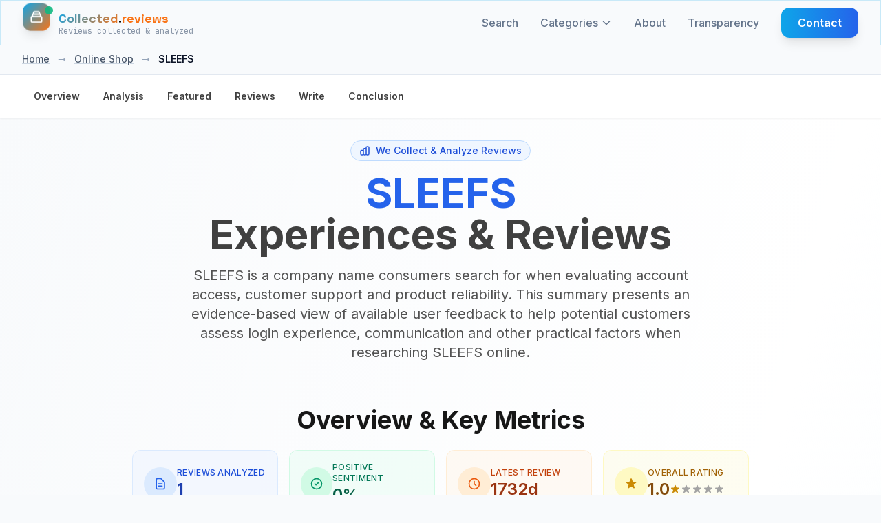

--- FILE ---
content_type: text/html; charset=UTF-8
request_url: https://collected.reviews/online-shop/sleefs-reviews
body_size: 17631
content:
<!-- Custom JavaScript for sticky nav -->

<!DOCTYPE html>
<html lang="en">
<head>
    <meta charset="utf-8">
    <meta http-equiv="content-language" content="en">
    <meta name="viewport" content="width=device-width, initial-scale=1.0, maximum-scale=5.0, user-scalable=yes">
    <meta name="csrf-token" content="i6Ikt0aXqkGiTeYw9oAOhbNbelwGX41EtXifVcxG">
    <meta name="theme-color" content="#0f172a">

    
            <meta name="google-site-verification" content="vJ-0lTMzIMG0_oDr1dqZjAlH5u0vbDOW9_EOivEppDE" />
    
    
            <meta name="ga-measurement-id" content="G-1LQY39HK99">
        <script async src="https://www.googletagmanager.com/gtag/js?id=G-1LQY39HK99"></script>
        <script>
            window.dataLayer = window.dataLayer || [];
            function gtag(){dataLayer.push(arguments);}
            gtag('js', new Date());
            const gaIdMeta = document.querySelector('meta[name="ga-measurement-id"]');
            if (gaIdMeta && gaIdMeta.content) {
                gtag('config', gaIdMeta.content);
            }
        </script>
        
    <!-- Favicon -->
    <link rel="icon" type="image/svg+xml" href="/assets/images/ri-images/logo.svg">
    
    <!-- Vite Assets -->
    <link rel="preload" as="style" href="https://collected.reviews/build/assets/app-DhGkAxd-.css" /><link rel="modulepreload" href="https://collected.reviews/build/assets/app-lJSEZ9d3.js" /><link rel="stylesheet" href="https://collected.reviews/build/assets/app-DhGkAxd-.css" /><script type="module" src="https://collected.reviews/build/assets/app-lJSEZ9d3.js"></script>
    <!-- Schema.org structured data for better SEO (Business Unit JSON-LD) -->
<script type="application/ld+json">{"@context":"https://schema.org","@graph":[{"@type":"Organization","@id":"https://collected.reviews/#/schema/Organization/1","name":"Collected.reviews","legalName":"Collected.reviews","url":"https://collected.reviews","description":"Independent customer review analysis without bias or manipulation","logo":{"@id":"https://collected.reviews/#/schema/ImageObject/Logo/1"},"email":"info@collected.reviews"},{"@type":"Organization","@id":"https://collected.reviews/#/schema/Organization/Editorial","name":"Collected.reviews Editorial","url":"https://collected.reviews","description":"The Collected.reviews editorial team is responsible for content curation and quality assurance on the platform.","parentOrganization":{"@id":"https://collected.reviews/#/schema/Organization/1"}},{"@type":"ImageObject","@id":"https://collected.reviews/#/schema/ImageObject/sleefs","url":"https://collected.reviews/uploads/files/import/hectorator/sleefs-1559555118.png","contentUrl":"https://collected.reviews/uploads/files/import/hectorator/sleefs-1559555118.png","caption":"SLEEFS","name":"SLEEFS Logo"},{"@type":"ImageObject","@id":"https://collected.reviews/#/schema/ImageObject/Logo/1","url":"https://collected.reviews/logo.png","contentUrl":"https://collected.reviews/logo.png","caption":"Collected.reviews Logo","name":"Collected.reviews"},{"@type":"WebSite","@id":"https://collected.reviews/#/schema/WebSite/1","url":"https://collected.reviews","name":"Collected.reviews","description":"Independent customer review analysis without bias or manipulation","publisher":{"@id":"https://collected.reviews/#/schema/Organization/1"},"copyrightHolder":{"@id":"https://collected.reviews/#/schema/Organization/1"},"potentialAction":[{"@type":"SearchAction","target":{"@type":"EntryPoint","urlTemplate":"https://collected.reviews/search?q={search_term_string}"},"query-input":"required name=search_term_string"}],"inLanguage":"en"},{"@type":"WebPage","@id":"https://collected.reviews/online-shop/sleefs-reviews","url":"https://collected.reviews/online-shop/sleefs-reviews","name":"SLEEFS Reviews &amp; Analysis | Independent 2025 Update","description":"Independent review analysis for SLEEFS: real customer feedback, key themes, and unbiased insights updated for 2025.","isPartOf":{"@id":"https://collected.reviews/#/schema/WebSite/1"},"inLanguage":"en","breadcrumb":{"@id":"https://collected.reviews/online-shop/sleefs-reviews/#/schema/BreadcrumbList/1"},"about":{"@id":"https://collected.reviews/#/schema/Organization/sleefs"},"mainEntity":{"@id":"https://collected.reviews/#/schema/Organization/sleefs"},"primaryImageOfPage":{"@id":"https://collected.reviews/#/schema/ImageObject/sleefs"},"dateModified":"2025-12-20"},{"@type":"BreadcrumbList","@id":"https://collected.reviews/online-shop/sleefs-reviews/#/schema/BreadcrumbList/1","itemListElement":[{"@type":"ListItem","position":1,"name":"Home","item":"https://collected.reviews","sameAs":"https://collected.reviews"},{"@type":"ListItem","position":2,"name":"Online Shop","item":"https://collected.reviews/online-shop","sameAs":"https://collected.reviews/online-shop"},{"@type":"ListItem","position":3,"name":"SLEEFS","item":"https://collected.reviews/online-shop/sleefs-reviews"}]},{"@type":"ImageObject","@id":"https://collected.reviews/#/schema/ImageObject/sleefs","url":"https://collected.reviews/uploads/files/import/hectorator/sleefs-1559555118.png","contentUrl":"https://collected.reviews/uploads/files/import/hectorator/sleefs-1559555118.png"},{"@type":"LocalBusiness","@id":"https://collected.reviews/#/schema/Organization/sleefs","url":"www.sleefs.com","sameAs":"https://collected.reviews/online-shop/sleefs-reviews","name":"SLEEFS","description":"SLEEFS is an online e-commerce platform that sells custom-designed sleeves and compression gear for all sportsmen and outdoor adventurers out there. At SLEEFS, you can find items like headbands, bandanas, t-shirts, jerseys, and much more. With over two hundred different designs, sizes, and colors, you can find anything for anyone, including kids. If you are looking for fashionable compression sleeves and gear that work and at the same time look cool, you might want to check out SLEEFS collections, a leading provider of custom sleeves. You can read online customer reviews to learn more about their products and services. About SLEEFS  Headquartered in Florida, US, SLEEFS designs custom sleeves and compression gear for college sports teams and professional sports clubs in the US and worldwide. They specialize in arm sleeves, but they produce other compression gear. SLEEFS carries over 200 different designs and sizes for anyone, including kids. SLEEFS sells its items online and ships to different parts of the world. They accept custom bulk orders for teams. SLEEFS have designed sleeves for great football teams like Barcelona, Real Madrid, Manchester United, US national team, and other teams in the different sports scene.Products and Services of SLEEFS  SLEEFS makes sleeves for sports teams for US colleges and universities from different states. Lately, SLEEFS have designed custom sleeves for ultra-hip sector extreme sports like obstacle course racing. Obstacle race events like a battle frog, savage race, superhero scramble are covered. If you have a large order for custom sleeves, don't hesitate to contact SLEEFS or make orders on their website. SLEEFS also makes jerseys for teams so that you may get all sports apparel under one roof. If you are a reseller, the wholesale program got you covered. If you are a random shopper for sports and outdoor gear, here are a few products of SLEEFS that you might have interest in; sleeves for arms, legs, forehead, padded, football and running sleeves, face masks, neck gaiters, headbands, ninja ties, and the list goes on and on. If you are looking for helmet gear, you can find visors, skin clips, chin strap covers, mask stickers, etc. If you are shopping for sports apparel, you might find tights, slides, socks, spats, etc. At SLEEFS online shop, you can find outdoor accessories like mouthguards, tapes, and grips, sweatbands, wristbands, stickers, bags, towels, and lanyards. Browse SLEEFS online store for endless possibilities that get your covered plus your kids the next time you brace to go sporty or go outdooring.&nbsp; Anything you order from SLEEFS has a warranty, and a 30-days return period if you are not 100% satisfied with the products delivered. Custom orders may not be returned, while items with signs of use might not be reaccepted. Talk to the customer care desk in case you want to initiate a return.Compliments, Complaints, and Tips for SLEEFS  Have you ever ordered sleeves from SLEEFS before? If yes, we would love to hear your views and opinions about SLEEFS. Did their products meet your expectations? Please, leave a customer experience and feedback here for other clients like you to read and stay informed ahead of placing orders at SLEEFS.&nbsp; &nbsp;&nbsp;","image":{"@id":"https://collected.reviews/#/schema/ImageObject/sleefs"},"logo":{"@id":"https://collected.reviews/#/schema/ImageObject/sleefs"},"address":{"@type":"PostalAddress","addressCountry":"DE"},"aggregateRating":{"@type":"AggregateRating","bestRating":5,"worstRating":1,"ratingValue":1,"reviewCount":1},"review":[{"@id":"https://collected.reviews/#/schema/Review/sleefs/b828e3d19053e3aa0ab10c9187cced1e"}]},{"@type":"Review","@id":"https://collected.reviews/#/schema/Review/sleefs/b828e3d19053e3aa0ab10c9187cced1e","itemReviewed":{"@id":"https://collected.reviews/#/schema/Organization/sleefs"},"author":{"@type":"Person","name":"tnrumqvjfz"},"datePublished":"2021-03-23","headline":"qtpnbxnvdn","reviewBody":"Muchas gracias. ?Como puedo iniciar sesion?","reviewRating":{"@type":"Rating","bestRating":5,"worstRating":1,"ratingValue":1},"publisher":{"@id":"https://collected.reviews/#/schema/Organization/1"},"inLanguage":"en"}]}</script>

<!-- Mobile viewport fix and responsive CSS -->
<style>

/* Ensure all containers respect viewport width */
* {
    box-sizing: border-box;
}

/* Prevent text from causing horizontal overflow */
.review-item p,
.review-item span,
.review-item div {
    word-wrap: break-word;
    overflow-wrap: break-word;
    hyphens: auto;
}

/* Ensure grid responsiveness */
@media (max-width: 1024px) {
    .lg\:grid-cols-3 {
        grid-template-columns: 1fr !important;
    }
}

/* Fix any potential width issues on mobile */
@media (max-width: 768px) {
    .max-w-7xl {
        max-width: 100% !important;
        padding-left: 1rem !important;
        padding-right: 1rem !important;
    }
    
    /* Ensure review cards don't overflow */
    .review-item {
        max-width: 100% !important;
        overflow: hidden;
    }
    
    /* Make sure filter items wrap properly */
    .rating-filter-item,
    .source-filter-item {
        flex-wrap: wrap;
    }
    
    /* Prevent long text from overflowing */
    .review-text {
        max-width: 100%;
        overflow: hidden;
        text-overflow: ellipsis;
    }
}

/* Ensure buttons and interactive elements are properly sized */
input[type="checkbox"] {
    flex-shrink: 0;
}
</style>

    
    <!-- SEO Meta Tags -->
    <link rel="search" type="application/opensearchdescription+xml" title="Collected.reviews" href="/opensearch.xml">
    <meta property="og:site_name" content="Collected.reviews">
    
    <title>SLEEFS Reviews &amp; Analysis | Independent 2025 Update</title>
    <meta itemprop="name" content="SLEEFS Reviews &amp; Analysis | Independent 2025 Update">
    <meta name="twitter:title" content="SLEEFS Reviews &amp; Analysis | Independent 2025 Update">
    <meta property="og:title" content="SLEEFS Reviews &amp; Analysis | Independent 2025 Update">
    
    <meta name="description" content="Independent review analysis for SLEEFS: real customer feedback, key themes, and unbiased insights updated for 2025.">
    <meta itemprop="description" content="Independent review analysis for SLEEFS: real customer feedback, key themes, and unbiased insights updated for 2025.">
    <meta name="twitter:description" content="Independent review analysis for SLEEFS: real customer feedback, key themes, and unbiased insights updated for 2025.">
    <meta property="og:description" content="Independent review analysis for SLEEFS: real customer feedback, key themes, and unbiased insights updated for 2025.">
    
    <meta itemprop="image" content="https://collected.reviews/logo.png">
    <meta name="twitter:image:src" content="https://collected.reviews/logo.png">
    <meta property="og:image" content="https://collected.reviews/logo.png">
    
    <!-- Resource Hints -->
    <link rel="preconnect" href="https://fonts.googleapis.com">
    <link rel="preconnect" href="https://fonts.gstatic.com" crossorigin>
    <link rel="dns-prefetch" href="https://fonts.googleapis.com">
    <link rel="dns-prefetch" href="https://fonts.gstatic.com">

    <link rel="icon" type="image/png" href="/favicon-96x96.png" sizes="96x96" />
    <link rel="icon" type="image/svg+xml" href="/favicon.svg" />
    <link rel="shortcut icon" href="/favicon.ico" />
    <link rel="apple-touch-icon" sizes="180x180" href="/apple-touch-icon.png" />
    <link rel="manifest" href="/site.webmanifest" />
    
    <!-- Fonts with optimized loading -->
    <link href="https://fonts.googleapis.com/css2?family=Inter:wght@300;400;500;600;700;800&family=Space+Grotesk:wght@400;500;600;700&family=JetBrains+Mono:wght@400;500;600&display=swap" rel="stylesheet" media="print" onload="this.media='all'">
    <noscript><link href="https://fonts.googleapis.com/css2?family=Inter:wght@300;400;500;600;700;800&family=Space+Grotesk:wght@400;500;600;700&family=JetBrains+Mono:wght@400;500;600&display=swap" rel="stylesheet"></noscript>
</head>
<body class="bg-cr-neutral text-cr-primary font-inter antialiased cr-pattern">
    <a href="#main-content" class="sr-only focus:not-sr-only focus:absolute focus:top-2 focus:left-2 focus:z-50 bg-white text-black px-3 py-2 rounded">Skip to content</a>
    <!-- Header -->
    <header class="fixed top-0 left-0 right-0 z-50 cr-glass-light border-b border-cr-accent/20">
        <nav class="max-w-7xl mx-auto px-4 sm:px-6 lg:px-8">
            <div class="flex items-center justify-between h-16">
                <!-- Logo -->
                <div class="flex items-center">
                    <a href="https://collected.reviews" class="flex items-center space-x-3 group" aria-label="Home">
                        <div class="relative">
                            <div class="w-10 h-10 bg-gradient-to-br from-cr-accent to-cr-orange rounded-xl flex items-center justify-center cr-collect-icon shadow-lg" aria-hidden="true">
                                <svg class="w-5 h-5 text-white" fill="none" stroke="currentColor" viewBox="0 0 24 24" stroke-width="2.5" aria-hidden="true">
                                    <path stroke-linecap="round" stroke-linejoin="round" d="M19 11H5m14 0a2 2 0 012 2v6a2 2 0 01-2 2H5a2 2 0 01-2-2v-6a2 2 0 012-2m14 0V9a2 2 0 00-2-2M5 11V9a2 2 0 012-2m0 0V5a2 2 0 012-2h6a2 2 0 012 2v2M7 7h10"></path>
                                </svg>
                            </div>
                            <div class="absolute -top-1 -right-1 w-3 h-3 bg-cr-green rounded-full animate-pulse-slow" aria-hidden="true"></div>
                        </div>
                        <div class="flex flex-col">
                            <span class="cr-brand-name-hover text-lg">
                                <span class="cr-collected">Collected</span><span class="cr-dot">.</span><span class="cr-reviews">reviews</span>
                            </span>
                            <span class="text-xs text-cr-gray font-mono -mt-1 opacity-75">
                                Reviews collected &amp; analyzed
                            </span>
                        </div>
                    </a>
                </div>

                <!-- Desktop Navigation -->
                <div class="hidden md:flex items-center space-x-8">
                    <a href="https://collected.reviews/search" class="text-cr-gray hover:text-cr-accent font-medium transition-colors relative group">
                        Search
                        <span class="absolute -bottom-1 left-0 w-0 h-0.5 bg-gradient-to-r from-cr-accent to-cr-orange transition-all duration-300 group-hover:w-full"></span>
                    </a>
                    
                    <!-- Categories Dropdown -->
                    <div class="categories-dropdown">
                        <a href="https://collected.reviews/categories" class="text-cr-gray hover:text-cr-accent font-medium transition-colors relative group flex items-center">
                        Categories
                            <svg class="categories-dropdown-arrow w-4 h-4 ml-1" fill="none" stroke="currentColor" viewBox="0 0 24 24" aria-hidden="true">
                                <path stroke-linecap="round" stroke-linejoin="round" stroke-width="2" d="M19 9l-7 7-7-7"/>
                            </svg>
                        <span class="absolute -bottom-1 left-0 w-0 h-0.5 bg-gradient-to-r from-cr-accent to-cr-orange transition-all duration-300 group-hover:w-full"></span>
                        </a>
                        <div class="categories-dropdown-menu" role="menu" aria-label="Categories">
                                                        <a href="https://collected.reviews/online-shop" class="categories-dropdown-item" role="menuitem">
                                <div class="categories-dropdown-item-title">
                                    <span class="categories-dropdown-icon">🛒</span>
                                    Online Shop
                                </div>
                            </a>
                                                        <a href="https://collected.reviews/telecom" class="categories-dropdown-item" role="menuitem">
                                <div class="categories-dropdown-item-title">
                                    <span class="categories-dropdown-icon">📱</span>
                                    Telecom
                                </div>
                            </a>
                                                        <a href="https://collected.reviews/vacation" class="categories-dropdown-item" role="menuitem">
                                <div class="categories-dropdown-item-title">
                                    <span class="categories-dropdown-icon">✈️</span>
                                    Vacations
                                </div>
                            </a>
                                                        <a href="https://collected.reviews/car-rental-parking" class="categories-dropdown-item" role="menuitem">
                                <div class="categories-dropdown-item-title">
                                    <span class="categories-dropdown-icon">🚗</span>
                                    Car Services
                                </div>
                            </a>
                                                        <a href="https://collected.reviews/dating" class="categories-dropdown-item" role="menuitem">
                                <div class="categories-dropdown-item-title">
                                    <span class="categories-dropdown-icon">💕</span>
                                    Dating
                                </div>
                            </a>
                                                        <a href="https://collected.reviews/credits-loans" class="categories-dropdown-item" role="menuitem">
                                <div class="categories-dropdown-item-title">
                                    <span class="categories-dropdown-icon">🏦</span>
                                    Credits &amp; Loans
                                </div>
                            </a>
                                                        <a href="https://collected.reviews/insurance" class="categories-dropdown-item" role="menuitem">
                                <div class="categories-dropdown-item-title">
                                    <span class="categories-dropdown-icon">🛡️</span>
                                    Insurance
                                </div>
                            </a>
                                                        <a href="https://collected.reviews/diet" class="categories-dropdown-item" role="menuitem">
                                <div class="categories-dropdown-item-title">
                                    <span class="categories-dropdown-icon">🥗</span>
                                    Diet
                                </div>
                            </a>
                                                        <a href="https://collected.reviews/wealthmanagement" class="categories-dropdown-item" role="menuitem">
                                <div class="categories-dropdown-item-title">
                                    <span class="categories-dropdown-icon">💰</span>
                                    Finance
                                </div>
                            </a>
                                                        <a href="https://collected.reviews/food-drinks" class="categories-dropdown-item" role="menuitem">
                                <div class="categories-dropdown-item-title">
                                    <span class="categories-dropdown-icon">🍕</span>
                                    Food &amp; Drinks
                                </div>
                            </a>
                                                        <a href="https://collected.reviews/energy" class="categories-dropdown-item" role="menuitem">
                                <div class="categories-dropdown-item-title">
                                    <span class="categories-dropdown-icon">⚡</span>
                                    Energy
                                </div>
                            </a>
                                                        <a href="https://collected.reviews/general" class="categories-dropdown-item" role="menuitem">
                                <div class="categories-dropdown-item-title">
                                    <span class="categories-dropdown-icon">📂</span>
                                    General
                                </div>
                            </a>
                                                        <a href="https://collected.reviews/services-opinions-experiences-reviews" class="categories-dropdown-item" role="menuitem">
                                <div class="categories-dropdown-item-title">
                                    <span class="categories-dropdown-icon">🔧</span>
                                    Services
                                </div>
                            </a>
                                                        <hr class="my-2 border-slate-200">
                            <a href="https://collected.reviews/categories" class="categories-dropdown-item" role="menuitem">
                                <div class="categories-dropdown-item-title">
                                    <span class="categories-dropdown-icon">📋</span>
                                    View all categories
                                </div>
                            </a>
                        </div>
                    </div>
                    
                    <a href="https://collected.reviews/about" class="text-cr-gray hover:text-cr-accent font-medium transition-colors relative group">
                        About
                        <span class="absolute -bottom-1 left-0 w-0 h-0.5 bg-gradient-to-r from-cr-accent to-cr-orange transition-all duration-300 group-hover:w-full"></span>
                    </a>
                    <a href="https://collected.reviews/transparency" class="text-cr-gray hover:text-cr-accent font-medium transition-colors relative group">
                        Transparency
                        <span class="absolute -bottom-1 left-0 w-0 h-0.5 bg-gradient-to-r from-cr-accent to-cr-orange transition-all duration-300 group-hover:w-full"></span>
                    </a>
                    <a href="https://collected.reviews/contact" class="cr-btn-primary text-white px-6 py-2.5 rounded-xl font-semibold">
                        Contact
                    </a>
                </div>

                <!-- Mobile menu button -->
                <div class="md:hidden">
                    <button id="mobile-menu-toggle" class="text-cr-gray hover:text-cr-accent p-2 rounded-lg transition-colors" aria-label="Categories" aria-expanded="false" aria-controls="mobile-menu">
                        <svg class="w-6 h-6" fill="none" stroke="currentColor" viewBox="0 0 24 24" stroke-width="2" aria-hidden="true">
                            <path stroke-linecap="round" stroke-linejoin="round" d="M4 6h16M4 12h16M4 18h16"></path>
                        </svg>
                    </button>
                </div>
            </div>
        </nav>

        <!-- Mobile Navigation -->
        <div id="mobile-menu" class="md:hidden hidden bg-cr-neutral/95 backdrop-blur-lg border-t border-cr-accent/20">
            <div class="px-4 pt-2 pb-3 space-y-1">
                <a href="https://collected.reviews/search" class="block px-4 py-3 text-cr-gray hover:text-cr-accent hover:bg-cr-accent/10 font-medium rounded-lg transition-all">Search</a>
                
                <!-- Mobile Categories -->
                <div class="mobile-categories">
                    <button id="mobile-categories-toggle" class="w-full flex items-center justify-between px-4 py-3 text-cr-gray hover:text-cr-accent hover:bg-cr-accent/10 font-medium rounded-lg transition-all" aria-expanded="false" aria-controls="mobile-categories-menu">
                        Categories
                        <svg class="mobile-categories-arrow w-4 h-4 transition-transform duration-200" fill="none" stroke="currentColor" viewBox="0 0 24 24" aria-hidden="true">
                            <path stroke-linecap="round" stroke-linejoin="round" stroke-width="2" d="M19 9l-7 7-7-7"/>
                        </svg>
                    </button>
                    <div id="mobile-categories-menu" class="hidden pl-4 space-y-1">
                                                <a href="https://collected.reviews/online-shop" class="block px-4 py-2 text-sm text-cr-gray hover:text-cr-accent hover:bg-cr-accent/10 rounded-lg transition-all">
                            🛒 Online Shop
                        </a>
                                                <a href="https://collected.reviews/telecom" class="block px-4 py-2 text-sm text-cr-gray hover:text-cr-accent hover:bg-cr-accent/10 rounded-lg transition-all">
                            📱 Telecom
                        </a>
                                                <a href="https://collected.reviews/vacation" class="block px-4 py-2 text-sm text-cr-gray hover:text-cr-accent hover:bg-cr-accent/10 rounded-lg transition-all">
                            ✈️ Vacations
                        </a>
                                                <a href="https://collected.reviews/car-rental-parking" class="block px-4 py-2 text-sm text-cr-gray hover:text-cr-accent hover:bg-cr-accent/10 rounded-lg transition-all">
                            🚗 Car Services
                        </a>
                                                <a href="https://collected.reviews/dating" class="block px-4 py-2 text-sm text-cr-gray hover:text-cr-accent hover:bg-cr-accent/10 rounded-lg transition-all">
                            💕 Dating
                        </a>
                                                <a href="https://collected.reviews/credits-loans" class="block px-4 py-2 text-sm text-cr-gray hover:text-cr-accent hover:bg-cr-accent/10 rounded-lg transition-all">
                            🏦 Credits &amp; Loans
                        </a>
                                                <a href="https://collected.reviews/insurance" class="block px-4 py-2 text-sm text-cr-gray hover:text-cr-accent hover:bg-cr-accent/10 rounded-lg transition-all">
                            🛡️ Insurance
                        </a>
                                                <a href="https://collected.reviews/diet" class="block px-4 py-2 text-sm text-cr-gray hover:text-cr-accent hover:bg-cr-accent/10 rounded-lg transition-all">
                            🥗 Diet
                        </a>
                                                <a href="https://collected.reviews/wealthmanagement" class="block px-4 py-2 text-sm text-cr-gray hover:text-cr-accent hover:bg-cr-accent/10 rounded-lg transition-all">
                            💰 Finance
                        </a>
                                                <a href="https://collected.reviews/food-drinks" class="block px-4 py-2 text-sm text-cr-gray hover:text-cr-accent hover:bg-cr-accent/10 rounded-lg transition-all">
                            🍕 Food &amp; Drinks
                        </a>
                                                <a href="https://collected.reviews/energy" class="block px-4 py-2 text-sm text-cr-gray hover:text-cr-accent hover:bg-cr-accent/10 rounded-lg transition-all">
                            ⚡ Energy
                        </a>
                                                <a href="https://collected.reviews/general" class="block px-4 py-2 text-sm text-cr-gray hover:text-cr-accent hover:bg-cr-accent/10 rounded-lg transition-all">
                            📂 General
                        </a>
                                                <a href="https://collected.reviews/services-opinions-experiences-reviews" class="block px-4 py-2 text-sm text-cr-gray hover:text-cr-accent hover:bg-cr-accent/10 rounded-lg transition-all">
                            🔧 Services
                        </a>
                                                <hr class="my-2 border-cr-accent/20">
                        <a href="https://collected.reviews/categories" class="block px-4 py-2 text-sm text-cr-gray hover:text-cr-accent hover:bg-cr-accent/10 rounded-lg transition-all">
                            📋 View all categories
                        </a>
                    </div>
                </div>
                
                <a href="https://collected.reviews/about" class="block px-4 py-3 text-cr-gray hover:text-cr-accent hover:bg-cr-accent/10 font-medium rounded-lg transition-all">About</a>
                <a href="https://collected.reviews/transparency" class="block px-4 py-3 text-cr-gray hover:text-cr-accent hover:bg-cr-accent/10 font-medium rounded-lg transition-all">Transparency</a>
                <a href="https://collected.reviews/contact" class="block px-4 py-3 text-cr-gray hover:text-cr-accent hover:bg-cr-accent/10 font-medium rounded-lg transition-all">Contact</a>
            </div>
        </div>
    </header>

    <!-- Spacer for fixed header -->
    <div class="h-16"></div>

    <!-- Main Content -->
    <main class="min-h-screen" id="main-content">
        <div class="min-h-screen bg-cr-neutral text-cr-primary" 
     data-page="company" 
     data-rating-breakdown='{"5":0,"4":0,"3":0,"2":0,"1":100}'
     data-translations='{
         "report_review": "Report Review",
         "why_reporting": "Why are you reporting this review?",
         "spam": "Spam",
         "inappropriate": "Inappropriate content",
         "fake": "Fake review",
         "other": "Other",
         "cancel": "Cancel",
         "submit_report": "Submit Report",
         "close": "Close",
         "report_submitted": "Report Submitted",
         "select_reason": "Bitte wählen Sie einen Grund für die Meldung aus.",
         "already_voted": "app.company.already_voted",
         "thanks_feedback": "app.company.thanks_feedback",
         "report": "Report",
         "showing_all_reviews": "Showing all :count reviews",
         "showing_loaded_of_total": "Showing :loaded of :total reviews",
         "loading": "Loading...",
         "error_loading_reviews": "Error loading reviews. Please try again.",
         "something_went_wrong": "Something went wrong. Please try again.",
         "network_error": "Network error. Please try again.",
         "click_to_rate": "Click to rate",
         "rating_poor": "Poor",
         "rating_fair": "Fair",
         "rating_good": "Good",
         "rating_very_good": "Very Good",
         "rating_excellent": "Excellent"
     }'>
    <!-- Company Hero Section -->
    <section class="relative bg-gradient-to-br from-cr-neutral via-white to-cr-accent/5">
    <!-- Breadcrumb -->
        <!-- Breadcrumbs -->
<nav class="bg-slate-50 border-b border-slate-200">
    <div class="max-w-7xl mx-auto px-4 sm:px-6 lg:px-8">
        <div class="flex items-center space-x-3 py-3 text-sm font-medium">
                                                <a href="https://collected.reviews" class="text-slate-600 hover:text-blue-600 transition-colors underline decoration-slate-300 hover:decoration-blue-600">Home</a>
                                            <span class="text-slate-400 mx-1">→</span>
                                                                                    <a href="https://collected.reviews/online-shop" class="text-slate-600 hover:text-blue-600 transition-colors underline decoration-slate-300 hover:decoration-blue-600">Online Shop</a>
                                            <span class="text-slate-400 mx-1">→</span>
                                                                                    <span class="text-slate-900 font-semibold">SLEEFS</span>
                                    </div>
    </div>
</nav>
     
    <!-- Sticky Navigation -->
    <nav class="sticky top-16 z-40 bg-white/95 backdrop-blur-md border-b border-neutral-200 shadow-sm">
        <div class="max-w-7xl mx-auto px-4 sm:px-6 lg:px-8">
            <ul class="flex gap-2 overflow-x-auto py-3 scrollbar-thin scrollbar-thumb-neutral-300 scrollbar-track-neutral-100 no-scrollbar">
                <li><a href="#overview" class="nav-link text-sm font-semibold text-neutral-700 hover:text-blue-600 hover:bg-blue-50 px-4 py-2 rounded-lg transition-all duration-200 inline-block whitespace-nowrap cursor-pointer border border-transparent" data-section="overview">Overview</a></li>
                <li><a href="#analysis" class="nav-link text-sm font-semibold text-neutral-700 hover:text-blue-600 hover:bg-blue-50 px-4 py-2 rounded-lg transition-all duration-200 inline-block whitespace-nowrap cursor-pointer border border-transparent" data-section="analysis">Analysis</a></li>
                <li><a href="#featured" class="nav-link text-sm font-semibold text-neutral-700 hover:text-blue-600 hover:bg-blue-50 px-4 py-2 rounded-lg transition-all duration-200 inline-block whitespace-nowrap cursor-pointer border border-transparent" data-section="featured">Featured</a></li>
                <li><a href="#reviews" class="nav-link text-sm font-semibold text-neutral-700 hover:text-blue-600 hover:bg-blue-50 px-4 py-2 rounded-lg transition-all duration-200 inline-block whitespace-nowrap cursor-pointer border border-transparent" data-section="reviews">Reviews</a></li>
                <li><a href="#share-experience" class="nav-link text-sm font-semibold text-neutral-700 hover:text-blue-600 hover:bg-blue-50 px-4 py-2 rounded-lg transition-all duration-200 inline-block whitespace-nowrap cursor-pointer border border-transparent" data-section="share">Write</a></li>
                <li><a href="#conclusion" class="nav-link text-sm font-semibold text-neutral-700 hover:text-blue-600 hover:bg-blue-50 px-4 py-2 rounded-lg transition-all duration-200 inline-block whitespace-nowrap cursor-pointer border border-transparent" data-section="conclusion">Conclusion</a></li>
            </ul>
        </div>
    </nav>

    <div class="max-w-7xl mx-auto px-4 sm:px-6 lg:px-8 py-8">
        
        <!-- Enhanced Hero Section -->
        <div class="text-center mb-16" id="hero">
            <div class="inline-flex items-center bg-blue-50 text-blue-700 px-3 py-1 rounded-full text-sm font-medium mb-4 border border-blue-200">
                <svg class="w-4 h-4 mr-2" fill="none" stroke="currentColor" viewBox="0 0 24 24">
                    <path stroke-linecap="round" stroke-linejoin="round" stroke-width="2" d="M9 19v-6a2 2 0 00-2-2H5a2 2 0 00-2 2v6a2 2 0 002 2h2a2 2 0 002-2zm0 0V9a2 2 0 012-2h2a2 2 0 012 2v10m-6 0a2 2 0 002 2h2a2 2 0 002-2m0 0V5a2 2 0 012-2h2a2 2 0 012 2v14a2 2 0 01-2 2h-2a2 2 0 01-2-2z"/>
                </svg>
                We Collect &amp; Analyze Reviews
            </div>

            <h1 class="text-4xl md:text-6xl font-bold text-neutral-900 mb-4 leading-tight">
                <span class="text-blue-600">SLEEFS</span><br>
                <span class="text-neutral-700">Experiences &amp; Reviews</span>
            </h1>
            
            <p class="text-lg md:text-xl text-neutral-600 mb-6 max-w-3xl mx-auto">
                                    SLEEFS is a company name consumers search for when evaluating account access, customer support and product reliability. This summary presents an evidence-based view of available user feedback to help potential customers assess login experience, communication and other practical factors when researching SLEEFS online.
                            </p>
        </div>

        <!-- Customer Sentiment Overview -->
        <div class="max-w-4xl mx-auto mb-16" id="overview">
            <h2 class="text-3xl md:text-4xl font-bold text-neutral-900 mb-6 text-center">Overview &amp; Key Metrics</h2>
            <div class="space-y-6">
                <div class="text-center">
                    <p class="text-lg md:text-xl text-neutral-600 max-w-3xl mx-auto leading-relaxed">
                        
                    </p>
                </div>

                <!-- Enhanced Key Metrics Grid -->
                <div class="grid grid-cols-2 lg:grid-cols-4 gap-3 md:gap-4">
                    <!-- Reviews Analyzed -->
                    <div class="group flex items-center gap-3 p-4 bg-blue-50/60 border border-blue-100 rounded-xl transition-colors hover:bg-blue-50" role="article" aria-label="Reviews Analyzed">
                        <div class="flex items-center justify-center w-12 h-12 rounded-full bg-blue-100 text-blue-600 group-hover:bg-blue-200" aria-hidden="true">
                            <svg class="w-5 h-5" fill="none" stroke="currentColor" viewBox="0 0 24 24" aria-hidden="true">
                                <path stroke-linecap="round" stroke-linejoin="round" stroke-width="2" d="M9 12h6m-6 4h6m2 5H7a2 2 0 01-2-2V5a2 2 0 012-2h5.586a1 1 0 01.707.293l5.414 5.414a1 1 0 01.293.707V19a2 2 0 01-2 2z" />
                            </svg>
                        </div>
                        <div class="flex flex-col text-left">
                            <span class="text-xs font-medium uppercase tracking-wide text-blue-700">Reviews Analyzed</span>
                            <span class="text-2xl font-semibold text-blue-800">1</span>
                        </div>
                    </div>

                    <!-- Positive Sentiment -->
                    <div class="group flex items-center gap-3 p-4 bg-emerald-50/60 border border-emerald-100 rounded-xl transition-colors hover:bg-emerald-50" role="article" aria-label="Positive Sentiment">
                        <div class="flex items-center justify-center w-12 h-12 rounded-full bg-emerald-100 text-emerald-600 group-hover:bg-emerald-200" aria-hidden="true">
                            <svg class="w-5 h-5" fill="none" stroke="currentColor" viewBox="0 0 24 24" aria-hidden="true">
                                <path stroke-linecap="round" stroke-linejoin="round" stroke-width="2" d="M9 12l2 2 4-4m6 2a9 9 0 11-18 0 9 9 0 0118 0z" />
                            </svg>
                        </div>
                        <div class="flex flex-col text-left">
                            <span class="text-xs font-medium uppercase tracking-wide text-emerald-700">Positive Sentiment</span>
                            <span class="text-2xl font-semibold text-emerald-800">0%</span>
                        </div>
                    </div>

                    <!-- Latest Review -->
                    <div class="group flex items-center gap-3 p-4 bg-orange-50/60 border border-orange-100 rounded-xl transition-colors hover:bg-orange-50" role="article" aria-label="Latest Review">
                        <div class="flex items-center justify-center w-12 h-12 rounded-full bg-orange-100 text-orange-600 group-hover:bg-orange-200" aria-hidden="true">
                            <svg class="w-5 h-5" fill="none" stroke="currentColor" viewBox="0 0 24 24" aria-hidden="true">
                                <path stroke-linecap="round" stroke-linejoin="round" stroke-width="2" d="M12 8v4l3 3m6-3a9 9 0 11-18 0 9 9 0 0118 0z" />
                            </svg>
                        </div>
                        <div class="flex flex-col text-left">
                            <span class="text-xs font-medium uppercase tracking-wide text-orange-700">Latest Review</span>
                            <span class="text-2xl font-semibold text-orange-800">1732d</span>
                        </div>
                    </div>

                    <!-- Overall Rating -->
                    <div class="group flex items-center gap-3 p-4 bg-yellow-50/60 border border-yellow-100 rounded-xl transition-colors hover:bg-yellow-50" role="article" aria-label="Overall Rating">
                        <div class="flex items-center justify-center w-12 h-12 rounded-full bg-yellow-100 text-yellow-600 group-hover:bg-yellow-200" aria-hidden="true">
                            <svg class="w-5 h-5" fill="currentColor" viewBox="0 0 20 20" aria-hidden="true">
                                <path d="M9.049 2.927c.3-.921 1.603-.921 1.902 0l1.07 3.292a1 1 0 00.95.69h3.462c.969 0 1.371 1.24.588 1.81l-2.8 2.034a1 1 0 00-.364 1.118l1.07 3.292c.3.921-.755 1.688-1.54 1.118l-2.8-2.034a1 1 0 00-1.175 0l-2.8 2.034c-.784.57-1.838-.197-1.539-1.118l1.07-3.292a1 1 0 00-.364-1.118L2.98 8.72c-.783-.57-.38-1.81.588-1.81h3.461a1 1 0 00.951-.69l1.07-3.292z" />
                            </svg>
                        </div>
                        <div class="flex flex-col text-left">
                            <span class="text-xs font-medium uppercase tracking-wide text-yellow-700">Overall Rating</span>
                            <div class="flex items-center gap-2">
                                <span class="text-2xl font-semibold text-yellow-800">1.0</span>
                                <div class="flex items-center" aria-label="1.0 stars out of 5">
                                                                                                                        <svg class="w-4 h-4 text-yellow-600 fill-current" viewBox="0 0 20 20" aria-hidden="true">
                                                <path d="M9.049 2.927c.3-.921 1.603-.921 1.902 0l1.07 3.292a1 1 0 00.95.69h3.462c.969 0 1.371 1.24.588 1.81l-2.8 2.034a1 1 0 00-.364 1.118l1.07 3.292c.3.921-.755 1.688-1.54 1.118l-2.8-2.034a1 1 0 00-1.175 0l-2.8 2.034c-.784.57-1.838-.197-1.539-1.118l1.07-3.292a1 1 0 00-.364-1.118L2.98 8.72c-.783-.57-.38-1.81.588-1.81h3.461a1 1 0 00.951-.69l1.07-3.292z" />
                                            </svg>
                                                                                                                                                                <svg class="w-4 h-4 text-neutral-400 fill-current" viewBox="0 0 20 20" aria-hidden="true">
                                                <path d="M9.049 2.927c.3-.921 1.603-.921 1.902 0l1.07 3.292a1 1 0 00.95.69h3.462c.969 0 1.371 1.24.588 1.81l-2.8 2.034a1 1 0 00-.364 1.118l1.07 3.292c.3.921-.755 1.688-1.54 1.118l-2.8-2.034a1 1 0 00-1.175 0l-2.8 2.034c-.784.57-1.838-.197-1.539-1.118l1.07-3.292a1 1 0 00-.364-1.118L2.98 8.72c-.783-.57-.38-1.81.588-1.81h3.461a1 1 0 00.951-.69l1.07-3.292z" />
                                            </svg>
                                                                                                                                                                <svg class="w-4 h-4 text-neutral-400 fill-current" viewBox="0 0 20 20" aria-hidden="true">
                                                <path d="M9.049 2.927c.3-.921 1.603-.921 1.902 0l1.07 3.292a1 1 0 00.95.69h3.462c.969 0 1.371 1.24.588 1.81l-2.8 2.034a1 1 0 00-.364 1.118l1.07 3.292c.3.921-.755 1.688-1.54 1.118l-2.8-2.034a1 1 0 00-1.175 0l-2.8 2.034c-.784.57-1.838-.197-1.539-1.118l1.07-3.292a1 1 0 00-.364-1.118L2.98 8.72c-.783-.57-.38-1.81.588-1.81h3.461a1 1 0 00.951-.69l1.07-3.292z" />
                                            </svg>
                                                                                                                                                                <svg class="w-4 h-4 text-neutral-400 fill-current" viewBox="0 0 20 20" aria-hidden="true">
                                                <path d="M9.049 2.927c.3-.921 1.603-.921 1.902 0l1.07 3.292a1 1 0 00.95.69h3.462c.969 0 1.371 1.24.588 1.81l-2.8 2.034a1 1 0 00-.364 1.118l1.07 3.292c.3.921-.755 1.688-1.54 1.118l-2.8-2.034a1 1 0 00-1.175 0l-2.8 2.034c-.784.57-1.838-.197-1.539-1.118l1.07-3.292a1 1 0 00-.364-1.118L2.98 8.72c-.783-.57-.38-1.81.588-1.81h3.461a1 1 0 00.951-.69l1.07-3.292z" />
                                            </svg>
                                                                                                                                                                <svg class="w-4 h-4 text-neutral-400 fill-current" viewBox="0 0 20 20" aria-hidden="true">
                                                <path d="M9.049 2.927c.3-.921 1.603-.921 1.902 0l1.07 3.292a1 1 0 00.95.69h3.462c.969 0 1.371 1.24.588 1.81l-2.8 2.034a1 1 0 00-.364 1.118l1.07 3.292c.3.921-.755 1.688-1.54 1.118l-2.8-2.034a1 1 0 00-1.175 0l-2.8 2.034c-.784.57-1.838-.197-1.539-1.118l1.07-3.292a1 1 0 00-.364-1.118L2.98 8.72c-.783-.57-.38-1.81.588-1.81h3.461a1 1 0 00.951-.69l1.07-3.292z" />
                                            </svg>
                                                                                                            </div>
                            </div>
                        </div>
                    </div>
                </div>
                </div>
            </div>

            <!-- ============ KEY THEMES & INSIGHTS (Unified Section) ============ -->
        <div class="mb-10" id="analysis">
            <div class="max-w-6xl mx-auto">
                <div class="text-center mb-12">
                    <h2 class="text-3xl md:text-4xl font-bold text-neutral-800 mb-3">Our Analysis</h2>
                </div>
            
            <!-- Insights Grid -->
                <div class="grid md:grid-cols-2 lg:grid-cols-3 gap-8">
                    
                                                                        <div class="bg-white border border-neutral-200 rounded-xl p-5 md:p-6 hover:shadow-lg transition-all duration-300 shadow-sm flex flex-col h-full">
                                <div class="flex items-start space-x-3 mb-3">
                                    <span class="text-2xl leading-none">🎯</span>
                                    <h3 class="font-semibold text-neutral-900 text-lg md:text-xl leading-tight">Service quality</h3>
                    </div>

                                <p class="text-neutral-700 text-base md:text-lg leading-relaxed flex-1">No reviews mention service quality or interactions such as returns, repairs, or service delivery. Available feedback does not address service responsiveness or resolution outcomes.</p>

                                <div class="mt-4 flex items-center justify-between">
                                    <div>
                                        <span class="text-[11px] font-medium uppercase tracking-wide text-neutral-500">Share of mentions</span>
                                        <div class="text-2xl md:text-3xl font-semibold text-neutral-900 leading-none mt-0.5">
                                                                                            0%
                                                                </div>
                    </div>
                                    <span class="inline-flex items-center px-3 py-1.5 rounded-full text-sm font-semibold bg-amber-50 text-amber-700 border border-amber-200">
                                        Mixed
                                    </span>
                    </div>
                    </div>
                                                <div class="bg-white border border-neutral-200 rounded-xl p-5 md:p-6 hover:shadow-lg transition-all duration-300 shadow-sm flex flex-col h-full">
                                <div class="flex items-start space-x-3 mb-3">
                                    <span class="text-2xl leading-none">💰</span>
                                    <h3 class="font-semibold text-neutral-900 text-lg md:text-xl leading-tight">Value for money</h3>
                    </div>

                                <p class="text-neutral-700 text-base md:text-lg leading-relaxed flex-1">No reviews discuss pricing, value, or cost-versus-benefit. There is no available user feedback to evaluate whether SLEEFS represents good value for money.</p>

                                <div class="mt-4 flex items-center justify-between">
                                    <div>
                                        <span class="text-[11px] font-medium uppercase tracking-wide text-neutral-500">Share of mentions</span>
                                        <div class="text-2xl md:text-3xl font-semibold text-neutral-900 leading-none mt-0.5">
                                                                                            0%
                                                                </div>
                    </div>
                                    <span class="inline-flex items-center px-3 py-1.5 rounded-full text-sm font-semibold bg-amber-50 text-amber-700 border border-amber-200">
                                        Mixed
                                    </span>
                    </div>
                    </div>
                                                <div class="bg-white border border-neutral-200 rounded-xl p-5 md:p-6 hover:shadow-lg transition-all duration-300 shadow-sm flex flex-col h-full">
                                <div class="flex items-start space-x-3 mb-3">
                                    <span class="text-2xl leading-none">⚡</span>
                                    <h3 class="font-semibold text-neutral-900 text-lg md:text-xl leading-tight">User experience</h3>
                    </div>

                                <p class="text-neutral-700 text-base md:text-lg leading-relaxed flex-1">Single review reports an inability to log in and asks how to sign in, indicating an account access or login usability issue that needs resolution.</p>

                                <div class="mt-4 flex items-center justify-between">
                                    <div>
                                        <span class="text-[11px] font-medium uppercase tracking-wide text-neutral-500">Share of mentions</span>
                                        <div class="text-2xl md:text-3xl font-semibold text-neutral-900 leading-none mt-0.5">
                                                                                            50%
                                                                </div>
                    </div>
                                    <span class="inline-flex items-center px-3 py-1.5 rounded-full text-sm font-semibold bg-rose-50 text-rose-700 border border-rose-200">
                                        Weak
                                    </span>
                    </div>
                    </div>
                                                <div class="bg-white border border-neutral-200 rounded-xl p-5 md:p-6 hover:shadow-lg transition-all duration-300 shadow-sm flex flex-col h-full">
                                <div class="flex items-start space-x-3 mb-3">
                                    <span class="text-2xl leading-none">🔧</span>
                                    <h3 class="font-semibold text-neutral-900 text-lg md:text-xl leading-tight">Product quality</h3>
                    </div>

                                <p class="text-neutral-700 text-base md:text-lg leading-relaxed flex-1">No reviews refer to product materials, durability, fit, or defects. There is no direct user feedback to assess product quality from the available review set.</p>

                                <div class="mt-4 flex items-center justify-between">
                                    <div>
                                        <span class="text-[11px] font-medium uppercase tracking-wide text-neutral-500">Share of mentions</span>
                                        <div class="text-2xl md:text-3xl font-semibold text-neutral-900 leading-none mt-0.5">
                                                                                            0%
                                                                </div>
                    </div>
                                    <span class="inline-flex items-center px-3 py-1.5 rounded-full text-sm font-semibold bg-amber-50 text-amber-700 border border-amber-200">
                                        Mixed
                                    </span>
                    </div>
                    </div>
                                                <div class="bg-white border border-neutral-200 rounded-xl p-5 md:p-6 hover:shadow-lg transition-all duration-300 shadow-sm flex flex-col h-full">
                                <div class="flex items-start space-x-3 mb-3">
                                    <span class="text-2xl leading-none">📞</span>
                                    <h3 class="font-semibold text-neutral-900 text-lg md:text-xl leading-tight">Communication</h3>
                    </div>

                                <p class="text-neutral-700 text-base md:text-lg leading-relaxed flex-1">Reviewer asked a direct question about how to log in, showing a need for guidance; the review does not record any reply or follow-up from the company.</p>

                                <div class="mt-4 flex items-center justify-between">
                                    <div>
                                        <span class="text-[11px] font-medium uppercase tracking-wide text-neutral-500">Share of mentions</span>
                                        <div class="text-2xl md:text-3xl font-semibold text-neutral-900 leading-none mt-0.5">
                                                                                            50%
                                                                </div>
                    </div>
                                    <span class="inline-flex items-center px-3 py-1.5 rounded-full text-sm font-semibold bg-amber-50 text-amber-700 border border-amber-200">
                                        Mixed
                                    </span>
                    </div>
                    </div>
                                                <div class="bg-white border border-neutral-200 rounded-xl p-5 md:p-6 hover:shadow-lg transition-all duration-300 shadow-sm flex flex-col h-full">
                                <div class="flex items-start space-x-3 mb-3">
                                    <span class="text-2xl leading-none">⭐</span>
                                    <h3 class="font-semibold text-neutral-900 text-lg md:text-xl leading-tight">Overall experience</h3>
                    </div>

                                <p class="text-neutral-700 text-base md:text-lg leading-relaxed flex-1">No review provides an overall account of purchase experience, delivery, or satisfaction. The single review focuses narrowly on account access.</p>

                                <div class="mt-4 flex items-center justify-between">
                                    <div>
                                        <span class="text-[11px] font-medium uppercase tracking-wide text-neutral-500">Share of mentions</span>
                                        <div class="text-2xl md:text-3xl font-semibold text-neutral-900 leading-none mt-0.5">
                                                                                            0%
                                                                </div>
                    </div>
                                    <span class="inline-flex items-center px-3 py-1.5 rounded-full text-sm font-semibold bg-amber-50 text-amber-700 border border-amber-200">
                                        Mixed
                                    </span>
                    </div>
                    </div>
                                                    </div>
            </div>
        </div>
    

        <!-- Call to Action -->
        <div class="text-center mb-10">
            <p class="text-neutral-600 mb-0 text-base md:text-lg">
                <a href="#reviews" class="text-blue-600 hover:text-blue-700 font-semibold">
                View all 1 public customer reviews – filtered by relevance →</a>
            </p>
        </div>

        <!-- ============ METHODOLOGY & INDEPENDENCE (Compact) ============ -->
        <div class="mb-16">
            <div class="max-w-4xl mx-auto">
                <div class="bg-neutral-50 border border-neutral-200 rounded-xl p-6">
                    <div class="text-center mb-6">
                        <h2 class="text-2xl md:text-3xl font-semibold text-neutral-800 mb-2">Our Independent Methodology</h2>
                        <p class="text-base text-neutral-600">
                            How we analyze customer reviews without bias
                        </p>
                    </div>
                    
                    <div class="grid md:grid-cols-2 gap-4">
                        <div class="border-l-4 border-blue-500 pl-4">
                            <h3 class="font-semibold text-neutral-900 mb-1 text-lg">Data Collection</h3>
                            <p class="text-neutral-700 text-base">
                                We analyze public reviews from verified platforms like Google, Trustpilot, and Facebook.
                            </p>
                        </div>
                        
                        <div class="border-l-4 border-emerald-500 pl-4">
                            <h3 class="font-semibold text-neutral-900 mb-1 text-lg">AI Analysis</h3>
                            <p class="text-neutral-700 text-base">
                                Our AI detects patterns in genuine customer experiences without modifying content.
                            </p>
                        </div>
                        
                        <div class="border-l-4 border-purple-500 pl-4">
                            <h3 class="font-semibold text-neutral-900 mb-1 text-lg">100% Independent</h3>
                            <p class="text-neutral-700 text-base">
                                Zero company influence. No payments, no bias — just real customer voices.
                            </p>
                        </div>
                        
                        <div class="border-l-4 border-orange-500 pl-4">
                            <h3 class="font-semibold text-neutral-900 mb-1 text-lg">Always Current</h3>
                            <p class="text-neutral-700 text-base">
                                Updated regularly with the latest reviews and customer feedback.
                            </p>
                        </div>
                    </div>
                </div>
            </div>
        </div>

        <!-- ============ FEATURED CUSTOMER VOICES ============ -->
        <div class="mb-20" id="featured">
            <div class="flex flex-col md:flex-row md:justify-between md:items-center mb-12 gap-4">
                <div>
                    <h2 class="text-3xl md:text-4xl font-bold text-neutral-900 mb-3">Featured Customer Experiences</h2>
                    <p class="text-neutral-600 text-base md:text-lg">
                                                                            Representative examples from 1 verified reviews (October 2025).
                                            </p>
                </div>
                <button onclick="document.getElementById('share-experience').scrollIntoView({behavior: 'smooth'})" class="bg-blue-600 hover:bg-blue-700 text-white px-6 py-3 rounded-lg font-medium text-base md:text-lg">
                    Share Your Experience
                </button>
            </div>

            <!-- Featured Reviews Grid -->
            <div class="grid md:grid-cols-2 gap-8 mb-8">
                                                                <div class="bg-white border border-neutral-200 rounded-xl p-6 shadow-sm hover:shadow-lg transition-all duration-300 hover:border-blue-200">
                    <!-- Review Title with Stars -->
                    <div class="flex items-start justify-between mb-4">
                        <h3 class="text-xl md:text-2xl font-bold text-neutral-900 flex-1 pr-4">qtpnbxnvdn</h3>
                        <div class="flex items-center space-x-1 flex-shrink-0">
                                                                                                        <svg class="w-5 h-5 text-yellow-400 fill-current" viewBox="0 0 20 20">
                                            <path d="M9.049 2.927c.3-.921 1.603-.921 1.902 0l1.07 3.292a1 1 0 00.95.69h3.462c.969 0 1.371 1.24.588 1.81l-2.8 2.034a1 1 0 00-.364 1.118l1.07 3.292c.3.921-.755 1.688-1.54 1.118l-2.8-2.034a1 1 0 00-1.175 0l-2.8 2.034c-.784.57-1.838-.197-1.539-1.118l1.07-3.292a1 1 0 00-.364-1.118L2.98 8.72c-.783-.57-.38-1.81.588-1.81h3.461a1 1 0 00.951-.69l1.07-3.292z"/>
                                        </svg>
                                                                                                                                            <svg class="w-5 h-5 text-neutral-300 fill-current" viewBox="0 0 20 20">
                                            <path d="M9.049 2.927c.3-.921 1.603-.921 1.902 0l1.07 3.292a1 1 0 00.95.69h3.462c.969 0 1.371 1.24.588 1.81l-2.8 2.034a1 1 0 00-.364 1.118l1.07 3.292c.3.921-.755 1.688-1.54 1.118l-2.8-2.034a1 1 0 00-1.175 0l-2.8 2.034c-.784.57-1.838-.197-1.539-1.118l1.07-3.292a1 1 0 00-.364-1.118L2.98 8.72c-.783-.57-.38-1.81.588-1.81h3.461a1 1 0 00.951-.69l1.07-3.292z"/>
                                        </svg>
                                                                                                                                            <svg class="w-5 h-5 text-neutral-300 fill-current" viewBox="0 0 20 20">
                                            <path d="M9.049 2.927c.3-.921 1.603-.921 1.902 0l1.07 3.292a1 1 0 00.95.69h3.462c.969 0 1.371 1.24.588 1.81l-2.8 2.034a1 1 0 00-.364 1.118l1.07 3.292c.3.921-.755 1.688-1.54 1.118l-2.8-2.034a1 1 0 00-1.175 0l-2.8 2.034c-.784.57-1.838-.197-1.539-1.118l1.07-3.292a1 1 0 00-.364-1.118L2.98 8.72c-.783-.57-.38-1.81.588-1.81h3.461a1 1 0 00.951-.69l1.07-3.292z"/>
                                        </svg>
                                                                                                                                            <svg class="w-5 h-5 text-neutral-300 fill-current" viewBox="0 0 20 20">
                                            <path d="M9.049 2.927c.3-.921 1.603-.921 1.902 0l1.07 3.292a1 1 0 00.95.69h3.462c.969 0 1.371 1.24.588 1.81l-2.8 2.034a1 1 0 00-.364 1.118l1.07 3.292c.3.921-.755 1.688-1.54 1.118l-2.8-2.034a1 1 0 00-1.175 0l-2.8 2.034c-.784.57-1.838-.197-1.539-1.118l1.07-3.292a1 1 0 00-.364-1.118L2.98 8.72c-.783-.57-.38-1.81.588-1.81h3.461a1 1 0 00.951-.69l1.07-3.292z"/>
                                        </svg>
                                                                                                                                            <svg class="w-5 h-5 text-neutral-300 fill-current" viewBox="0 0 20 20">
                                            <path d="M9.049 2.927c.3-.921 1.603-.921 1.902 0l1.07 3.292a1 1 0 00.95.69h3.462c.969 0 1.371 1.24.588 1.81l-2.8 2.034a1 1 0 00-.364 1.118l1.07 3.292c.3.921-.755 1.688-1.54 1.118l-2.8-2.034a1 1 0 00-1.175 0l-2.8 2.034c-.784.57-1.838-.197-1.539-1.118l1.07-3.292a1 1 0 00-.364-1.118L2.98 8.72c-.783-.57-.38-1.81.588-1.81h3.461a1 1 0 00.951-.69l1.07-3.292z"/>
                                        </svg>
                                                                                                </div>
                        </div>
                        
                    <!-- Review Content -->
                    <blockquote class="text-neutral-700 text-lg md:text-xl leading-relaxed mb-4 italic border-l-4 border-blue-200 pl-6">
                        "Muchas gracias. ?Como puedo iniciar sesion?"
                        </blockquote>
                        
                    <!-- Author Information -->
                    <div class="flex items-center justify-between mb-3">
                        <div class="flex items-center space-x-3">
                            <span class="font-semibold text-neutral-900 text-base">tnrumqvjfz</span>
                                                                                                                    <span class="bg-neutral-100 text-neutral-600 px-2 py-1 rounded-md text-sm font-medium">Collected.reviews</span>
                                                        <span class="text-neutral-500 text-sm">Mar 23, 2021</span>
                                </div>
                                </div>

                    <!-- Featured Reason (Compact) -->
                                        <div class="text-xs text-blue-600 bg-blue-50 px-3 py-1 rounded-full inline-block">
                        <span class="font-medium">Featured for:</span> only available review
                        </div>
                                        </div>
                                </div>
        </div>


        <!-- ============ BROWSE ALL CUSTOMER REVIEWS ============ -->
        <div class="mb-20 bg-neutral-50 py-16 rounded-xl border border-neutral-200" id="reviews">
            <div class="max-w-7xl mx-auto px-4 sm:px-6 lg:px-8">
                <!-- Section Header -->
                <div class="text-center mb-12">
                    <h2 class="text-3xl md:text-4xl font-bold text-neutral-800 mb-3">All Reviews</h2>
                    <p class="text-neutral-600 mx-auto text-base md:text-lg">
                        Filtered, experience-based customer reviews from public sources; vague and duplicate submissions removed.
                    </p>
            </div>
            
                <!-- Filters & Controls -->
                <div class="mb-8">
                    <!-- Filter Panel -->
                    <div class="bg-white rounded-xl border border-neutral-200 overflow-hidden shadow-lg" id="filter-panel">
                        <div class="grid lg:grid-cols-3 divide-y lg:divide-y-0 lg:divide-x divide-neutral-200">
                            <!-- Rating Filter -->
                            <div class="p-4">
                                <h3 class="font-semibold text-neutral-900 mb-3 text-lg md:text-xl">Filter by Rating</h3>
                                <div class="space-y-1">
                                                        <label class="flex items-center space-x-3 cursor-pointer hover:bg-neutral-50 p-2 rounded-lg transition-colors rating-filter-item" data-rating="5">
                                        <input type="checkbox" class="w-4 h-4 text-blue-600 border-neutral-300 rounded focus:ring-blue-500 rating-filter-checkbox" data-rating="5">
                                        <div class="flex items-center space-x-3 flex-1">
                                            <span class="text-base md:text-lg font-semibold text-neutral-700 w-8">5★</span>
                                            <div class="flex-1">
                                                <div class="bg-neutral-200 rounded-full h-2.5">
                                                    <div class="rating-bar-5 bg-yellow-400 h-2.5 rounded-full transition-all duration-500" style="width: 0%;"></div>
                        </div>
                    </div>
                                            <span class="text-base md:text-lg font-medium text-neutral-600">0%</span>
                                        </div>
                                    </label>
                                                        <label class="flex items-center space-x-3 cursor-pointer hover:bg-neutral-50 p-2 rounded-lg transition-colors rating-filter-item" data-rating="4">
                                        <input type="checkbox" class="w-4 h-4 text-blue-600 border-neutral-300 rounded focus:ring-blue-500 rating-filter-checkbox" data-rating="4">
                                        <div class="flex items-center space-x-3 flex-1">
                                            <span class="text-base md:text-lg font-semibold text-neutral-700 w-8">4★</span>
                                            <div class="flex-1">
                                                <div class="bg-neutral-200 rounded-full h-2.5">
                                                    <div class="rating-bar-4 bg-yellow-400 h-2.5 rounded-full transition-all duration-500" style="width: 0%;"></div>
                        </div>
                    </div>
                                            <span class="text-base md:text-lg font-medium text-neutral-600">0%</span>
                                        </div>
                                    </label>
                                                        <label class="flex items-center space-x-3 cursor-pointer hover:bg-neutral-50 p-2 rounded-lg transition-colors rating-filter-item" data-rating="3">
                                        <input type="checkbox" class="w-4 h-4 text-blue-600 border-neutral-300 rounded focus:ring-blue-500 rating-filter-checkbox" data-rating="3">
                                        <div class="flex items-center space-x-3 flex-1">
                                            <span class="text-base md:text-lg font-semibold text-neutral-700 w-8">3★</span>
                                            <div class="flex-1">
                                                <div class="bg-neutral-200 rounded-full h-2.5">
                                                    <div class="rating-bar-3 bg-yellow-400 h-2.5 rounded-full transition-all duration-500" style="width: 0%;"></div>
                        </div>
                    </div>
                                            <span class="text-base md:text-lg font-medium text-neutral-600">0%</span>
                                        </div>
                                    </label>
                                                        <label class="flex items-center space-x-3 cursor-pointer hover:bg-neutral-50 p-2 rounded-lg transition-colors rating-filter-item" data-rating="2">
                                        <input type="checkbox" class="w-4 h-4 text-blue-600 border-neutral-300 rounded focus:ring-blue-500 rating-filter-checkbox" data-rating="2">
                                        <div class="flex items-center space-x-3 flex-1">
                                            <span class="text-base md:text-lg font-semibold text-neutral-700 w-8">2★</span>
                                            <div class="flex-1">
                                                <div class="bg-neutral-200 rounded-full h-2.5">
                                                    <div class="rating-bar-2 bg-yellow-400 h-2.5 rounded-full transition-all duration-500" style="width: 0%;"></div>
                        </div>
                    </div>
                                            <span class="text-base md:text-lg font-medium text-neutral-600">0%</span>
                                        </div>
                                    </label>
                                                        <label class="flex items-center space-x-3 cursor-pointer hover:bg-neutral-50 p-2 rounded-lg transition-colors rating-filter-item" data-rating="1">
                                        <input type="checkbox" class="w-4 h-4 text-blue-600 border-neutral-300 rounded focus:ring-blue-500 rating-filter-checkbox" data-rating="1">
                                        <div class="flex items-center space-x-3 flex-1">
                                            <span class="text-base md:text-lg font-semibold text-neutral-700 w-8">1★</span>
                                            <div class="flex-1">
                                                <div class="bg-neutral-200 rounded-full h-2.5">
                                                    <div class="rating-bar-1 bg-yellow-400 h-2.5 rounded-full transition-all duration-500" style="width: 0%;"></div>
                        </div>
                    </div>
                                            <span class="text-base md:text-lg font-medium text-neutral-600">100%</span>
                                        </div>
                                    </label>
                                        </div>
                </div>

                            <div class="p-4">
                                <h3 class="font-semibold text-neutral-900 mb-3 text-lg md:text-xl">Filter by Source</h3>
                                <div class="space-y-1">
                                    
                                                                                                                    <label class="flex items-center space-x-3 cursor-pointer hover:bg-neutral-50 p-2 rounded-lg transition-colors source-filter-item" data-source="collected.reviews">
                                            <input type="checkbox" class="w-4 h-4 text-blue-600 border-neutral-300 rounded focus:ring-blue-500 source-filter-checkbox" data-source="collected.reviews">
                                            <div class="flex justify-between items-center flex-1">
                                                <span class="flex items-center space-x-2">
                                                    <div class="w-3 h-3 bg-blue-500 rounded"></div>
                                                    <span class="text-neutral-700 font-medium text-base md:text-lg">Collected.reviews</span>
                                                </span>
                                                <span class="font-semibold text-neutral-900 text-base md:text-lg">1</span>
                                            </div>
                                        </label>
                                                                    </div>
                            </div>

                            <!-- Current View & Controls (Hidden on Mobile) -->
                            <div class="p-4 hidden lg:block">
                                <h3 class="font-semibold text-neutral-900 mb-3 text-lg md:text-xl">Current View</h3>
                                <div class="bg-neutral-50 rounded-lg p-4">
                                    <div class="space-y-3">
                                        <div class="flex justify-between items-center">
                                            <span class="text-neutral-600 font-medium text-base">Reviews</span>
                                            <span class="font-bold text-neutral-900 text-xl" id="review-count">1</span>
                    </div>
                                        <div class="flex justify-between items-center">
                                            <span class="text-neutral-600 font-medium text-base">Avg Rating</span>
                                            <span class="font-bold text-yellow-600 text-xl" id="average-rating">1.0</span>
                                        </div>
                                        <div class="flex justify-between items-center">
                                            <span class="text-neutral-600 font-medium text-base">Positive</span>
                                            <span class="font-bold text-green-600 text-xl" id="positive-percentage">0%</span>
                </div>
            </div>

                                    <!-- Active Filters Display -->
                                    <div id="active-filters" class="mt-4 pt-4 border-t border-neutral-200" style="display: none;">
                                        <div class="text-base text-neutral-500 mb-2 font-medium">Active Filters:</div>
                                        <div class="flex flex-wrap gap-2" id="filter-tags"></div>
                </div>
            </div>
                            </div>
        </div>

                        <!-- Clear All Filters -->
                        <div class="px-4 py-3 bg-neutral-50 border-t border-neutral-200">
                            <div class="flex items-center justify-between">
                                <div class="text-base md:text-lg text-neutral-600 font-medium" id="results-summary">
                                    Showing all 1 reviews
                                </div>
                                <button class="bg-blue-600 hover:bg-blue-700 text-white px-6 py-2.5 rounded-lg font-medium text-base md:text-lg transition-colors" id="clear-all-filters">
                                    Clear All Filters
                                </button>
                            </div>
                        </div>
                    </div>
                </div>

                <!-- Reviews Section Header -->
                <div class="mb-6">
                    <div class="flex items-center space-x-3">
                        <div class="h-1 w-12 bg-blue-500 rounded"></div>
                        <h3 class="text-xl md:text-2xl font-bold text-neutral-900" id="reviews-section-title">All Customer Reviews</h3>
                    </div>
            </div>

                                                <p class="text-xs md:text-sm text-neutral-600 flex flex-wrap items-center gap-x-2 gap-y-1 py-1" aria-label="Sources">
                    <span class="font-medium">Sources:</span>
                                                                                                                        <span>Collected.reviews</span> (1)
                                                                <span>·</span>
                    <span>Quotes shortened</span>
                                            <span>·</span>
                        <span>As of: October 2025</span>
                                    </p>
                
                <!-- Reviews List -->
                                <div class="space-y-4" id="reviews-container">
                                                                        <div class="bg-white border border-neutral-200 rounded-xl p-6 review-item shadow-sm hover:shadow-md transition-shadow" data-platform="collected.reviews" data-rating="1" data-rating-raw="1">
                                <!-- Review Header -->
                                <div class="flex items-start justify-between mb-4">
                                    <div class="flex items-start space-x-4">
                                        <!-- Author Info -->
                                        <div class="flex-shrink-0">
                                            <div class="w-10 h-10 bg-gradient-to-br from-blue-500 to-purple-600 rounded-full flex items-center justify-center">
                                                <span class="text-white font-semibold text-lg">t</span>
                                            </div>
                                        </div>
                                        <div class="flex-1">
                                            <div class="flex items-center space-x-2 mb-2">
                                                <span class="font-semibold text-neutral-900 text-base md:text-lg">tnrumqvjfz</span>
                                                                                                    <svg class="w-4 h-4 text-green-500" fill="currentColor" viewBox="0 0 20 20">
                                                        <path fill-rule="evenodd" d="M10 18a8 8 0 100-16 8 8 0 000 16zm3.707-9.293a1 1 0 00-1.414-1.414L9 10.586 7.707 9.293a1 1 0 00-1.414 1.414l2 2a1 1 0 001.414 0l4-4z" clip-rule="evenodd"/>
                                                    </svg>
                                                                                            </div>
                                            <!-- Rating Stars -->
                                            <div class="flex items-center space-x-1 mb-2">
                                                                                                                                    <svg class="w-4 h-4 text-yellow-400 fill-current" viewBox="0 0 20 20">
                                                <path d="M9.049 2.927c.3-.921 1.603-.921 1.902 0l1.07 3.292a1 1 0 00.95.69h3.462c.969 0 1.371 1.24.588 1.81l-2.8 2.034a1 1 0 00-.364 1.118l1.07 3.292c.3.921-.755 1.688-1.54 1.118l-2.8-2.034a1 1 0 00-1.175 0l-2.8 2.034c-.784.57-1.838-.197-1.539-1.118l1.07-3.292a1 1 0 00-.364-1.118L2.98 8.72c-.783-.57-.38-1.81.588-1.81h3.461a1 1 0 00.951-.69l1.07-3.292z"/>
                                            </svg>
                                                                                                                                                                            <svg class="w-4 h-4 text-neutral-300 fill-current" viewBox="0 0 20 20">
                                                <path d="M9.049 2.927c.3-.921 1.603-.921 1.902 0l1.07 3.292a1 1 0 00.95.69h3.462c.969 0 1.371 1.24.588 1.81l-2.8 2.034a1 1 0 00-.364 1.118l1.07 3.292c.3.921-.755 1.688-1.54 1.118l-2.8-2.034a1 1 0 00-1.175 0l-2.8 2.034c-.784.57-1.838-.197-1.539-1.118l1.07-3.292a1 1 0 00-.364-1.118L2.98 8.72c-.783-.57-.38-1.81.588-1.81h3.461a1 1 0 00.951-.69l1.07-3.292z"/>
                                            </svg>
                                                                                                                                                                            <svg class="w-4 h-4 text-neutral-300 fill-current" viewBox="0 0 20 20">
                                                <path d="M9.049 2.927c.3-.921 1.603-.921 1.902 0l1.07 3.292a1 1 0 00.95.69h3.462c.969 0 1.371 1.24.588 1.81l-2.8 2.034a1 1 0 00-.364 1.118l1.07 3.292c.3.921-.755 1.688-1.54 1.118l-2.8-2.034a1 1 0 00-1.175 0l-2.8 2.034c-.784.57-1.838-.197-1.539-1.118l1.07-3.292a1 1 0 00-.364-1.118L2.98 8.72c-.783-.57-.38-1.81.588-1.81h3.461a1 1 0 00.951-.69l1.07-3.292z"/>
                                            </svg>
                                                                                                                                                                            <svg class="w-4 h-4 text-neutral-300 fill-current" viewBox="0 0 20 20">
                                                <path d="M9.049 2.927c.3-.921 1.603-.921 1.902 0l1.07 3.292a1 1 0 00.95.69h3.462c.969 0 1.371 1.24.588 1.81l-2.8 2.034a1 1 0 00-.364 1.118l1.07 3.292c.3.921-.755 1.688-1.54 1.118l-2.8-2.034a1 1 0 00-1.175 0l-2.8 2.034c-.784.57-1.838-.197-1.539-1.118l1.07-3.292a1 1 0 00-.364-1.118L2.98 8.72c-.783-.57-.38-1.81.588-1.81h3.461a1 1 0 00.951-.69l1.07-3.292z"/>
                                            </svg>
                                                                                                                                                                            <svg class="w-4 h-4 text-neutral-300 fill-current" viewBox="0 0 20 20">
                                                <path d="M9.049 2.927c.3-.921 1.603-.921 1.902 0l1.07 3.292a1 1 0 00.95.69h3.462c.969 0 1.371 1.24.588 1.81l-2.8 2.034a1 1 0 00-.364 1.118l1.07 3.292c.3.921-.755 1.688-1.54 1.118l-2.8-2.034a1 1 0 00-1.175 0l-2.8 2.034c-.784.57-1.838-.197-1.539-1.118l1.07-3.292a1 1 0 00-.364-1.118L2.98 8.72c-.783-.57-.38-1.81.588-1.81h3.461a1 1 0 00.951-.69l1.07-3.292z"/>
                                            </svg>
                                                                                                            </div>
                            </div>
                                    </div>
                                    <!-- Platform Badge and Date -->
                                    <div class="flex flex-col items-end space-y-2">
                                        <span class="bg-neutral-50 text-neutral-700 px-3 py-1 rounded-full text-xs md:text-sm font-medium" data-platform-label="true">Collected.reviews</span>
                                            <span class="text-xs md:text-sm text-neutral-500">Mar 23, 2021</span>
                                    </div>
                        </div>
                        
                                <!-- Review Title -->
                                                            <h4 class="font-semibold text-neutral-900 mb-3 text-base md:text-lg border-l-4 border-blue-200 pl-4">qtpnbxnvdn</h4>
                                                
                                <!-- Review Content -->
                                <div class="review-content">
                                                                            <p class="text-neutral-700 text-base md:text-lg leading-relaxed review-text pl-4">Muchas gracias. ?Como puedo iniciar sesion?</p>
                                </div>

                                <!-- Review Actions -->
                                    <div class="flex items-center justify-end pt-4 mt-4 border-t border-neutral-100">
                                    <!-- Report Button -->
                                    <button class="flex items-center space-x-1 text-neutral-500 hover:text-red-600 transition-colors report-btn" data-review-id="review-0">
                                        <svg class="w-4 h-4" fill="none" stroke="currentColor" viewBox="0 0 24 24">
                                            <path stroke-linecap="round" stroke-linejoin="round" stroke-width="2" d="M12 9v2m0 4h.01m-6.938 4h13.856c1.54 0 2.502-1.667 1.732-2.5L13.732 4c-.77-.833-1.728-.833-2.498 0L4.316 16.5c-.77.833.192 2.5 1.732 2.5z"/>
                                        </svg>
                                            <span class="text-xs md:text-sm">Report</span>
                                    </button>
                                </div>
                    </div>
                    
                            </div>

            <!-- Load More Button -->
                        </div>
        </div>

        <!-- ============ ENHANCED SHARE YOUR EXPERIENCE ============ -->
        <div id="share-experience" class="bg-gradient-to-br from-blue-50 to-indigo-50 border border-blue-200 rounded-xl p-8 mt-20">
            <div class="max-w-3xl mx-auto">
                <div class="text-center mb-8">
                    <h2 class="text-2xl md:text-3xl font-bold text-neutral-900 mb-4">Share Your Experience</h2>
                    <p class="text-neutral-600 mb-6 text-base md:text-lg">
                        Help other customers by sharing your experience with SLEEFS. Your review will be collected and included in our ongoing analysis.
                    </p>
                </div>

                <!-- Review Form -->
                <div class="bg-white rounded-xl p-8 shadow-lg border border-neutral-200">
                    <form class="space-y-6" id="review-form" method="POST" action="https://collected.reviews/online-shop/sleefs-reviews/review">
                        <input type="hidden" name="_token" value="i6Ikt0aXqkGiTeYw9oAOhbNbelwGX41EtXifVcxG" autocomplete="off">                        <input type="hidden" name="rating" id="rating-value" value="0">
                        <input type="hidden" name="form_started" value="1766205637">
                        <!-- Honeypot field (bots often fill this) -->
                        <div style="position:absolute; left:-10000px; top:auto; width:1px; height:1px; overflow:hidden;" aria-hidden="true">
                            <label>Website</label>
                            <input type="text" name="website" tabindex="-1" autocomplete="off">
                        </div>
                        <div class="grid md:grid-cols-2 gap-6">
                            <div>
                                <label for="review-name" class="block text-sm font-medium text-neutral-700 mb-2">Your Name</label>
                                <input type="text" id="review-name" name="name" required aria-required="true" class="w-full border border-neutral-300 rounded-lg px-4 py-3 focus:outline-none focus:ring-2 focus:ring-blue-500 focus:border-blue-500 transition-colors" placeholder="Enter your name">
                            </div>
                            <div>
                                <label for="review-email" class="block text-sm font-medium text-neutral-700 mb-2">Email (optional)</label>
                                <input type="email" id="review-email" name="email" class="w-full border border-neutral-300 rounded-lg px-4 py-3 focus:outline-none focus:ring-2 focus:ring-blue-500 focus:border-blue-500 transition-colors" placeholder="your.email@example.com">
                            </div>
                        </div>

                        <div>
                            <label class="block text-sm font-medium text-neutral-700 mb-2">Your Rating</label>
                            <div class="flex items-center space-x-2">
                                <div class="flex space-x-1" id="rating-input" role="radiogroup" aria-label="Your Rating">
                                                                        <button type="button" class="star-button text-neutral-300 hover:text-yellow-400 transition-colors" data-rating="1" role="radio" aria-checked="false" aria-label="1 stars">
                                        <svg class="w-8 h-8 fill-current" viewBox="0 0 20 20" aria-hidden="true">
                                            <path d="M9.049 2.927c.3-.921 1.603-.921 1.902 0l1.07 3.292a1 1 0 00.95.69h3.462c.969 0 1.371 1.24.588 1.81l-2.8 2.034a1 1 0 00-.364 1.118l1.07 3.292c.3.921-.755 1.688-1.54 1.118l-2.8-2.034a1 1 0 00-1.175 0l-2.8 2.034c-.784.57-1.838-.197-1.539-1.118l1.07-3.292a1 1 0 00-.364-1.118L2.98 8.72c-.783-.57-.38-1.81.588-1.81h3.461a1 1 0 00.951-.69l1.07-3.292z"/>
                                        </svg>
                                    </button>
                                                                        <button type="button" class="star-button text-neutral-300 hover:text-yellow-400 transition-colors" data-rating="2" role="radio" aria-checked="false" aria-label="2 stars">
                                        <svg class="w-8 h-8 fill-current" viewBox="0 0 20 20" aria-hidden="true">
                                            <path d="M9.049 2.927c.3-.921 1.603-.921 1.902 0l1.07 3.292a1 1 0 00.95.69h3.462c.969 0 1.371 1.24.588 1.81l-2.8 2.034a1 1 0 00-.364 1.118l1.07 3.292c.3.921-.755 1.688-1.54 1.118l-2.8-2.034a1 1 0 00-1.175 0l-2.8 2.034c-.784.57-1.838-.197-1.539-1.118l1.07-3.292a1 1 0 00-.364-1.118L2.98 8.72c-.783-.57-.38-1.81.588-1.81h3.461a1 1 0 00.951-.69l1.07-3.292z"/>
                                        </svg>
                                    </button>
                                                                        <button type="button" class="star-button text-neutral-300 hover:text-yellow-400 transition-colors" data-rating="3" role="radio" aria-checked="false" aria-label="3 stars">
                                        <svg class="w-8 h-8 fill-current" viewBox="0 0 20 20" aria-hidden="true">
                                            <path d="M9.049 2.927c.3-.921 1.603-.921 1.902 0l1.07 3.292a1 1 0 00.95.69h3.462c.969 0 1.371 1.24.588 1.81l-2.8 2.034a1 1 0 00-.364 1.118l1.07 3.292c.3.921-.755 1.688-1.54 1.118l-2.8-2.034a1 1 0 00-1.175 0l-2.8 2.034c-.784.57-1.838-.197-1.539-1.118l1.07-3.292a1 1 0 00-.364-1.118L2.98 8.72c-.783-.57-.38-1.81.588-1.81h3.461a1 1 0 00.951-.69l1.07-3.292z"/>
                                        </svg>
                                    </button>
                                                                        <button type="button" class="star-button text-neutral-300 hover:text-yellow-400 transition-colors" data-rating="4" role="radio" aria-checked="false" aria-label="4 stars">
                                        <svg class="w-8 h-8 fill-current" viewBox="0 0 20 20" aria-hidden="true">
                                            <path d="M9.049 2.927c.3-.921 1.603-.921 1.902 0l1.07 3.292a1 1 0 00.95.69h3.462c.969 0 1.371 1.24.588 1.81l-2.8 2.034a1 1 0 00-.364 1.118l1.07 3.292c.3.921-.755 1.688-1.54 1.118l-2.8-2.034a1 1 0 00-1.175 0l-2.8 2.034c-.784.57-1.838-.197-1.539-1.118l1.07-3.292a1 1 0 00-.364-1.118L2.98 8.72c-.783-.57-.38-1.81.588-1.81h3.461a1 1 0 00.951-.69l1.07-3.292z"/>
                                        </svg>
                                    </button>
                                                                        <button type="button" class="star-button text-neutral-300 hover:text-yellow-400 transition-colors" data-rating="5" role="radio" aria-checked="false" aria-label="5 stars">
                                        <svg class="w-8 h-8 fill-current" viewBox="0 0 20 20" aria-hidden="true">
                                            <path d="M9.049 2.927c.3-.921 1.603-.921 1.902 0l1.07 3.292a1 1 0 00.95.69h3.462c.969 0 1.371 1.24.588 1.81l-2.8 2.034a1 1 0 00-.364 1.118l1.07 3.292c.3.921-.755 1.688-1.54 1.118l-2.8-2.034a1 1 0 00-1.175 0l-2.8 2.034c-.784.57-1.838-.197-1.539-1.118l1.07-3.292a1 1 0 00-.364-1.118L2.98 8.72c-.783-.57-.38-1.81.588-1.81h3.461a1 1 0 00.951-.69l1.07-3.292z"/>
                                        </svg>
                                    </button>
                                                                    </div>
                                <span class="text-sm text-neutral-600 ml-4" id="rating-text">Click to rate</span>
                            </div>
                        </div>

                        <div>
                            <label for="review-title" class="block text-sm font-medium text-neutral-700 mb-2">Review Title</label>
                            <input type="text" id="review-title" name="title" required aria-required="true" class="w-full border border-neutral-300 rounded-lg px-4 py-3 focus:outline-none focus:ring-2 focus:ring-blue-500 focus:border-blue-500 transition-colors" placeholder="Summarize your experience">
                        </div>

                        <div>
                            <label for="review-description" class="block text-sm font-medium text-neutral-700 mb-2">Your Review</label>
                            <textarea rows="4" id="review-description" name="description" required aria-required="true" class="w-full border border-neutral-300 rounded-lg px-4 py-3 focus:outline-none focus:ring-2 focus:ring-blue-500 focus:border-blue-500 transition-colors" placeholder="Share your detailed experience with this company..."></textarea>
                        </div>

                        <div class="flex items-center space-x-3">
                            <input type="checkbox" id="terms" name="terms" class="w-4 h-4 text-blue-600 rounded focus:ring-blue-500">
                            <label for="terms" class="text-sm text-neutral-600">
                                I confirm this review is based on my genuine experience and agree to the <a href="https://collected.reviews/terms" class="text-blue-600 hover:underline">terms of service</a>
                            </label>
                        </div>

                        <div class="flex justify-center">
                            <button type="submit" class="bg-blue-600 hover:bg-blue-700 text-white px-8 py-3 rounded-lg font-medium text-lg transition-colors shadow-lg hover:shadow-xl">
                                Submit Your Review
                            </button>
                        </div>
                    </form>
                         </div>
        </div>
     </div>

<!-- Conclusion -->
                    <div class="max-w-4xl mx-auto mb-16 mt-16" id="conclusion">
                <h2 class="text-3xl md:text-4xl font-bold text-neutral-900 mb-6 text-center">Conclusion</h2>
    <div class="bg-white rounded-xl p-8 shadow-lg border border-neutral-200 text-center">
        <p class="text-lg md:text-xl text-neutral-600 mb-6 leading-relaxed">
                        Only one review is available and it concerns account access: the reviewer asks how to log in. That suggests prospective customers should verify account creation and login instructions before relying on any online account features. Because no reviews address product quality, pricing, delivery, or resolution, seek additional reviews or contact SLEEFS support to confirm practical details. If immediate account access matters, contact customer support and request clear login steps or troubleshooting guidance before purchasing.
        </p>
    </div>
            </div>
        </div>
 </div>

    </main>

    <!-- Footer -->
    <footer class="bg-cr-primary text-white relative overflow-hidden">
        <div class="absolute inset-0 cr-pattern opacity-20" aria-hidden="true"></div>
        <div class="relative max-w-7xl mx-auto px-4 sm:px-6 lg:px-8 py-12">
            <div class="grid grid-cols-1 md:grid-cols-4 gap-8">
                <!-- Company Info -->
                <div class="col-span-1 md:col-span-2">
                    <div class="flex items-center space-x-3 mb-4">
                        <div class="w-10 h-10 bg-gradient-to-br from-cr-accent to-cr-orange rounded-xl flex items-center justify-center shadow-lg" aria-hidden="true">
                            <svg class="w-5 h-5 text-white" fill="none" stroke="currentColor" viewBox="0 0 24 24" stroke-width="2.5" aria-hidden="true">
                                <path stroke-linecap="round" stroke-linejoin="round" d="M19 11H5m14 0a2 2 0 012 2v6a2 2 0 01-2 2H5a2 2 0 01-2-2v-6a2 2 0 012-2m14 0V9a2 2 0 00-2-2M5 11V9a2 2 0 012-2m0 0V5a2 2 0 012-2h6a2 2 0 012 2v2M7 7h10"></path>
                            </svg>
                        </div>
                        <span class="cr-brand-name-light text-xl">
                            <span class="cr-collected">Collected</span><span class="cr-dot">.</span><span class="cr-reviews">reviews</span>
                        </span>
                    </div>
                    <p class="text-slate-300 mb-6 max-w-md leading-relaxed">
                        <strong>Independent customer review summaries.</strong> Independent customer review analysis without bias or manipulation
                    </p>
                    <div class="flex items-center space-x-3 text-sm">
                        <div class="flex items-center space-x-2">
                            <div class="w-2 h-2 bg-cr-green rounded-full animate-pulse-slow"></div>
                            <span class="text-slate-300 font-mono">Fully independent</span>
                        </div>
                        <div class="flex items-center space-x-2">
                            <div class="w-2 h-2 bg-cr-orange rounded-full animate-pulse-slow" style="animation-delay: 0.5s"></div>
                            <span class="text-slate-300 font-mono">Always transparent</span>
                        </div>
                    </div>
                </div>

                <!-- Navigation -->
                <div>
                    <h3 class="font-semibold text-white mb-4">
                        Navigation
                    </h3>
                    <ul class="space-y-3">
                        <li><a href="https://collected.reviews/about" class="text-slate-300 hover:text-cr-accent hover:translate-x-1 transition-all duration-300 inline-block">About</a></li>
                        <li><a href="https://collected.reviews/transparency" class="text-slate-300 hover:text-cr-accent hover:translate-x-1 transition-all duration-300 inline-block">Transparency</a></li>
                        <li><a href="https://collected.reviews/categories" class="text-slate-300 hover:text-cr-accent hover:translate-x-1 transition-all duration-300 inline-block">Categories</a></li>
                        <li><a href="https://collected.reviews/blog" class="text-slate-300 hover:text-cr-accent hover:translate-x-1 transition-all duration-300 inline-block">Blog</a></li>
                        <li><a href="https://collected.reviews/feedback" class="text-slate-300 hover:text-cr-orange hover:translate-x-1 transition-all duration-300 inline-block">Suggest an update</a></li>
                    </ul>
                </div>

                <!-- Legal -->
                <div>
                    <h3 class="font-semibold text-white mb-4">
                        Legal
                    </h3>
                    <ul class="space-y-3">
                        <li><a href="https://collected.reviews/privacy" class="text-slate-300 hover:text-cr-accent hover:translate-x-1 transition-all duration-300 inline-block">Privacy Policy</a></li>
                        <li><a href="https://collected.reviews/terms" class="text-slate-300 hover:text-cr-accent hover:translate-x-1 transition-all duration-300 inline-block">Terms of Service</a></li>
                        <li><a href="https://collected.reviews/cookies" class="text-slate-300 hover:text-cr-accent hover:translate-x-1 transition-all duration-300 inline-block">Cookie Policy</a></li>
                        <li><a href="https://collected.reviews/impressum" class="text-slate-300 hover:text-cr-accent hover:translate-x-1 transition-all duration-300 inline-block">Impressum</a></li>
                    </ul>
                    <div class="mt-6">
                        <h4 class="font-semibold text-white mb-3">Contact</h4>
                        <a href="mailto:info@collected.reviews" class="text-slate-300 hover:text-cr-orange transition-colors font-mono text-sm bg-white/5 px-3 py-2 rounded-lg border border-white/10 hover:border-cr-orange/50 inline-block">
                            info@collected.reviews
                        </a>
                    </div>
                </div>
            </div>

            <div class="border-t border-white/20 mt-12 pt-8">
                <div class="flex flex-col md:flex-row justify-between items-center space-y-4 md:space-y-0">
                    <p class="text-slate-400 text-sm font-mono">
                        © 2025 <span class="cr-brand-name-light"><span class="cr-collected">Collected</span><span class="cr-dot">.</span><span class="cr-reviews">reviews</span></span> • All rights reserved
                    </p>
                    <div class="flex items-center space-x-4 text-sm">
                        <span class="text-slate-400 font-mono">Made with ❤️ in Amsterdam</span>
                        <!-- Country Switcher -->
                        <div class="relative">
                            <button id="country-switcher-toggle" class="flex items-center space-x-2 bg-white/10 hover:bg-white/20 border border-white/10 hover:border-white/20 px-3 py-2 rounded-xl transition-all" aria-expanded="false" aria-controls="country-switcher-menu">
                                <span class="text-base">🌐</span>
                                <span class="hidden sm:inline text-slate-200 font-medium">Change country</span>
                                <svg class="w-4 h-4 text-slate-300" fill="none" stroke="currentColor" viewBox="0 0 24 24" aria-hidden="true">
                                    <path stroke-linecap="round" stroke-linejoin="round" stroke-width="2" d="M19 9l-7 7-7-7"/>
                                </svg>
                            </button>
                            <div id="country-switcher-menu" class="hidden absolute right-0 bottom-0 mb-3 w-56 bg-white text-neutral-900 rounded-xl shadow-2xl ring-1 ring-black/5 overflow-hidden z-50">
                                <ul class="max-h-80 overflow-auto py-1 divide-y divide-neutral-200">
                                    <li>
                                        <a href="https://nl.collected.reviews/" target="_blank" class="flex items-center px-3 py-2 hover:bg-neutral-50">
                                            <span class="mr-2">🇳🇱</span><span class="flex-1">Netherlands</span><span class="text-xs text-neutral-400 ml-12">nl.collected.reviews</span>
                                        </a>
                                    </li>
                                    <li>
                                        <a href="https://uk.collected.reviews/" target="_blank" class="flex items-center px-3 py-2 hover:bg-neutral-50">
                                            <span class="mr-2">🇬🇧</span><span class="flex-1">United Kingdom</span><span class="text-xs text-neutral-400 ml-12">uk.collected.reviews</span>
                                        </a>
                                    </li>
                                    <li>
                                        <a href="https://collected.reviews/" target="_blank" class="flex items-center px-3 py-2 hover:bg-neutral-50">
                                            <span class="mr-2">🇺🇸</span><span class="flex-1">United States</span><span class="text-xs text-neutral-400 ml-12">collected.reviews</span>
                                        </a>
                                    </li>
                                    <li>
                                        <a href="https://de.collected.reviews/" target="_blank" class="flex items-center px-3 py-2 hover:bg-neutral-50">
                                            <span class="mr-2">🇩🇪</span><span class="flex-1">Germany</span><span class="text-xs text-neutral-400 ml-12">de.collected.reviews</span>
                                        </a>
                                    </li>
                                    <li>
                                        <a href="https://es.collected.reviews/" target="_blank" class="flex items-center px-3 py-2 hover:bg-neutral-50">
                                            <span class="mr-2">🇪🇸</span><span class="flex-1">Spain</span><span class="text-xs text-neutral-400 ml-12">es.collected.reviews</span>
                                        </a>
                                    </li>
                                    <li>
                                        <a href="https://it.collected.reviews/" target="_blank" class="flex items-center px-3 py-2 hover:bg-neutral-50">
                                            <span class="mr-2">🇮🇹</span><span class="flex-1">Italy</span><span class="text-xs text-neutral-400 ml-12">it.collected.reviews</span>
                                        </a>
                                    </li>
                                    <li>
                                        <a href="https://no.collected.reviews/" target="_blank" class="flex items-center px-3 py-2 hover:bg-neutral-50">
                                            <span class="mr-2">🇳🇴</span><span class="flex-1">Norway</span><span class="text-xs text-neutral-400 ml-12">no.collected.reviews</span>
                                        </a>
                                    </li>
                                    <li>
                                        <a href="https://fi.collected.reviews/" target="_blank" class="flex items-center px-3 py-2 hover:bg-neutral-50">
                                            <span class="mr-2">🇫🇮</span><span class="flex-1">Finland</span><span class="text-xs text-neutral-400 ml-12">fi.collected.reviews</span>
                                        </a>
                                    </li>
                                    <li>
                                        <a href="https://dk.collected.reviews/" target="_blank" class="flex items-center px-3 py-2 hover:bg-neutral-50">
                                            <span class="mr-2">🇩🇰</span><span class="flex-1">Denmark</span><span class="text-xs text-neutral-400 ml-12">dk.collected.reviews</span>
                                        </a>
                                    </li>
                                    <li>
                                        <a href="https://se.collected.reviews/" target="_blank" class="flex items-center px-3 py-2 hover:bg-neutral-50">
                                            <span class="mr-2">🇸🇪</span><span class="flex-1">Sweden</span><span class="text-xs text-neutral-400 ml-12">se.collected.reviews</span>
                                        </a>
                                    </li>
                                </ul>
                            </div>
                        </div>
                    </div>
                </div>
            </div>
        </div>
    </footer>

    <!-- Mobile menu toggle script -->
    <script>
        const mobileToggle = document.getElementById('mobile-menu-toggle');
        mobileToggle.addEventListener('click', function() {
            const mobileMenu = document.getElementById('mobile-menu');
            const expanded = this.getAttribute('aria-expanded') === 'true';
            this.setAttribute('aria-expanded', (!expanded).toString());
            mobileMenu.classList.toggle('hidden');
        });
        
        // Mobile categories dropdown
        const mobileCategoriesToggle = document.getElementById('mobile-categories-toggle');
        mobileCategoriesToggle.addEventListener('click', function() {
            const categoriesMenu = document.getElementById('mobile-categories-menu');
            const arrow = document.querySelector('.mobile-categories-arrow');
            const expanded = this.getAttribute('aria-expanded') === 'true';
            this.setAttribute('aria-expanded', (!expanded).toString());
            
            categoriesMenu.classList.toggle('hidden');
            arrow.classList.toggle('rotate-180');
        });

        // Country switcher dropdown
        const countryToggle = document.getElementById('country-switcher-toggle');
        const countryMenu = document.getElementById('country-switcher-menu');
        if (countryToggle && countryMenu) {
            countryToggle.addEventListener('click', function (e) {
                e.stopPropagation();
                const expanded = this.getAttribute('aria-expanded') === 'true';
                this.setAttribute('aria-expanded', (!expanded).toString());
                countryMenu.classList.toggle('hidden');
            });
            document.addEventListener('click', function () {
                if (!countryMenu.classList.contains('hidden')) {
                    countryMenu.classList.add('hidden');
                    countryToggle.setAttribute('aria-expanded', 'false');
                }
            });
        }
    </script>
    
    <script>
document.addEventListener('DOMContentLoaded', function() {
    const navLinks = document.querySelectorAll('.nav-link');
    const navContainer = document.querySelector('nav ul');
    
    // Get only the sections that are linked in the navigation
    const navSections = Array.from(navLinks).map(link => {
        const targetId = link.getAttribute('href');
        return document.querySelector(targetId);
    }).filter(section => section !== null);
    
    // Smooth scrolling for nav links
    navLinks.forEach(link => {
        link.addEventListener('click', function(e) {
            e.preventDefault();
            const targetId = this.getAttribute('href');
            const targetSection = document.querySelector(targetId);
            if (targetSection) {
                const navHeight = 180; // Account for main header + sticky nav
                const targetPosition = targetSection.offsetTop - navHeight;
                window.scrollTo({
                    top: targetPosition,
                    behavior: 'smooth'
                });
            }
        });
    });
    
    // Function to scroll nav link into view on mobile
    function scrollNavLinkIntoView(activeLink) {
        if (window.innerWidth < 768 && navContainer) { // Mobile only
            const linkRect = activeLink.getBoundingClientRect();
            const containerRect = navContainer.getBoundingClientRect();
            
            // Check if link is outside viewport
            if (linkRect.left < containerRect.left || linkRect.right > containerRect.right) {
                activeLink.scrollIntoView({
                    behavior: 'smooth',
                    block: 'nearest',
                    inline: 'center'
                });
            }
        }
    }
    
    // Active nav link on scroll
    function updateActiveLink() {
        let current = '';
        const scrollPosition = window.scrollY + 200;
        
        // Only loop through sections that are in the navigation
        navSections.forEach(section => {
            const sectionTop = section.offsetTop;
            const sectionHeight = section.offsetHeight;
            
            if (scrollPosition >= sectionTop && scrollPosition < sectionTop + sectionHeight) {
                current = section.getAttribute('id');
            }
        });
        
        navLinks.forEach(link => {
            link.classList.remove('!text-white', '!bg-blue-600', '!border-blue-600');
            link.classList.add('text-neutral-700', 'border-transparent');
            
            if (link.getAttribute('href') === '#' + current) {
                link.classList.remove('text-neutral-700', 'border-transparent');
                link.classList.add('!text-white', '!bg-blue-600', '!border-blue-600');
                
                // Scroll active link into view on mobile
                scrollNavLinkIntoView(link);
            }
        });
    }
    
    window.addEventListener('scroll', updateActiveLink);
    updateActiveLink(); // Run on page load
    
    // Hide scrollbar for horizontal nav
    if (navContainer) {
        navContainer.style.scrollbarWidth = 'none';
        navContainer.style.msOverflowStyle = 'none';
    }
});
</script>
    
    <style>
        /* Companies Carousel Styles */
        .companies-carousel-container {
            position: relative;
        }
        
        .companies-carousel-track {
            display: flex;
            transition: transform 1s ease-in-out;
            cursor: grab;
            user-select: none;
        }
        
        .companies-carousel-track:active {
            cursor: grabbing;
        }
        
        .companies-carousel-slide {
            flex: 0 0 auto;
            width: 320px; /* w-80 */
            margin: 0 1rem; /* mx-4 */
            user-select: none;
            -webkit-user-select: none;
            -moz-user-select: none;
            -ms-user-select: none;
        }
        
        .companies-carousel-prev,
        .companies-carousel-next {
            transition: all 0.2s ease-in-out;
        }
        
        .companies-carousel-prev:hover,
        .companies-carousel-next:hover {
            transform: scale(1.1);
        }
        
        .companies-carousel-dot {
            cursor: pointer;
            transition: all 0.2s ease-in-out;
        }
        
        .companies-carousel-dot:hover {
            transform: scale(1.2);
        }
        
        /* Responsive adjustments */
        @media (max-width: 768px) {
            .companies-carousel-slide {
                width: 280px;
                margin: 0 0.75rem;
            }
            
            .companies-carousel-prev,
            .companies-carousel-next {
                display: none;
            }
            
            .companies-carousel-track {
                transition: transform 0.5s ease-in-out;
            }
        }
        
        @media (max-width: 640px) {
            .companies-carousel-slide {
                width: 260px;
                margin: 0 0.5rem;
            }
        }
        
        @media (max-width: 480px) {
            .companies-carousel-slide {
                width: 240px;
                margin: 0 0.25rem;
            }
        }
    </style>
</body>
</html> 
 
 
 
 
 
 
 

--- FILE ---
content_type: application/javascript; charset=utf-8
request_url: https://collected.reviews/build/assets/app-lJSEZ9d3.js
body_size: 21514
content:
function et(e,t){return function(){return e.apply(t,arguments)}}const{toString:Tt}=Object.prototype,{getPrototypeOf:Pe}=Object,{iterator:be,toStringTag:tt}=Symbol,ye=(e=>t=>{const n=Tt.call(t);return e[n]||(e[n]=n.slice(8,-1).toLowerCase())})(Object.create(null)),z=e=>(e=e.toLowerCase(),t=>ye(t)===e),we=e=>t=>typeof t===e,{isArray:oe}=Array,re=we("undefined");function ae(e){return e!==null&&!re(e)&&e.constructor!==null&&!re(e.constructor)&&M(e.constructor.isBuffer)&&e.constructor.isBuffer(e)}const nt=z("ArrayBuffer");function At(e){let t;return typeof ArrayBuffer<"u"&&ArrayBuffer.isView?t=ArrayBuffer.isView(e):t=e&&e.buffer&&nt(e.buffer),t}const kt=we("string"),M=we("function"),rt=we("number"),le=e=>e!==null&&typeof e=="object",Lt=e=>e===!0||e===!1,pe=e=>{if(ye(e)!=="object")return!1;const t=Pe(e);return(t===null||t===Object.prototype||Object.getPrototypeOf(t)===null)&&!(tt in e)&&!(be in e)},Ct=e=>{if(!le(e)||ae(e))return!1;try{return Object.keys(e).length===0&&Object.getPrototypeOf(e)===Object.prototype}catch{return!1}},Ot=z("Date"),_t=z("File"),Pt=z("Blob"),Ft=z("FileList"),Nt=e=>le(e)&&M(e.pipe),Bt=e=>{let t;return e&&(typeof FormData=="function"&&e instanceof FormData||M(e.append)&&((t=ye(e))==="formdata"||t==="object"&&M(e.toString)&&e.toString()==="[object FormData]"))},qt=z("URLSearchParams"),[Dt,Ut,Mt,jt]=["ReadableStream","Request","Response","Headers"].map(z),$t=e=>e.trim?e.trim():e.replace(/^[\s\uFEFF\xA0]+|[\s\uFEFF\xA0]+$/g,"");function ce(e,t,{allOwnKeys:n=!1}={}){if(e===null||typeof e>"u")return;let r,o;if(typeof e!="object"&&(e=[e]),oe(e))for(r=0,o=e.length;r<o;r++)t.call(null,e[r],r,e);else{if(ae(e))return;const i=n?Object.getOwnPropertyNames(e):Object.keys(e),s=i.length;let l;for(r=0;r<s;r++)l=i[r],t.call(null,e[l],l,e)}}function ot(e,t){if(ae(e))return null;t=t.toLowerCase();const n=Object.keys(e);let r=n.length,o;for(;r-- >0;)if(o=n[r],t===o.toLowerCase())return o;return null}const Z=typeof globalThis<"u"?globalThis:typeof self<"u"?self:typeof window<"u"?window:global,st=e=>!re(e)&&e!==Z;function ke(){const{caseless:e,skipUndefined:t}=st(this)&&this||{},n={},r=(o,i)=>{const s=e&&ot(n,i)||i;pe(n[s])&&pe(o)?n[s]=ke(n[s],o):pe(o)?n[s]=ke({},o):oe(o)?n[s]=o.slice():(!t||!re(o))&&(n[s]=o)};for(let o=0,i=arguments.length;o<i;o++)arguments[o]&&ce(arguments[o],r);return n}const It=(e,t,n,{allOwnKeys:r}={})=>(ce(t,(o,i)=>{n&&M(o)?e[i]=et(o,n):e[i]=o},{allOwnKeys:r}),e),Ht=e=>(e.charCodeAt(0)===65279&&(e=e.slice(1)),e),zt=(e,t,n,r)=>{e.prototype=Object.create(t.prototype,r),e.prototype.constructor=e,Object.defineProperty(e,"super",{value:t.prototype}),n&&Object.assign(e.prototype,n)},Jt=(e,t,n,r)=>{let o,i,s;const l={};if(t=t||{},e==null)return t;do{for(o=Object.getOwnPropertyNames(e),i=o.length;i-- >0;)s=o[i],(!r||r(s,e,t))&&!l[s]&&(t[s]=e[s],l[s]=!0);e=n!==!1&&Pe(e)}while(e&&(!n||n(e,t))&&e!==Object.prototype);return t},Vt=(e,t,n)=>{e=String(e),(n===void 0||n>e.length)&&(n=e.length),n-=t.length;const r=e.indexOf(t,n);return r!==-1&&r===n},Wt=e=>{if(!e)return null;if(oe(e))return e;let t=e.length;if(!rt(t))return null;const n=new Array(t);for(;t-- >0;)n[t]=e[t];return n},Xt=(e=>t=>e&&t instanceof e)(typeof Uint8Array<"u"&&Pe(Uint8Array)),Kt=(e,t)=>{const r=(e&&e[be]).call(e);let o;for(;(o=r.next())&&!o.done;){const i=o.value;t.call(e,i[0],i[1])}},Gt=(e,t)=>{let n;const r=[];for(;(n=e.exec(t))!==null;)r.push(n);return r},Yt=z("HTMLFormElement"),Qt=e=>e.toLowerCase().replace(/[-_\s]([a-z\d])(\w*)/g,function(n,r,o){return r.toUpperCase()+o}),Ue=(({hasOwnProperty:e})=>(t,n)=>e.call(t,n))(Object.prototype),Zt=z("RegExp"),it=(e,t)=>{const n=Object.getOwnPropertyDescriptors(e),r={};ce(n,(o,i)=>{let s;(s=t(o,i,e))!==!1&&(r[i]=s||o)}),Object.defineProperties(e,r)},en=e=>{it(e,(t,n)=>{if(M(e)&&["arguments","caller","callee"].indexOf(n)!==-1)return!1;const r=e[n];if(M(r)){if(t.enumerable=!1,"writable"in t){t.writable=!1;return}t.set||(t.set=()=>{throw Error("Can not rewrite read-only method '"+n+"'")})}})},tn=(e,t)=>{const n={},r=o=>{o.forEach(i=>{n[i]=!0})};return oe(e)?r(e):r(String(e).split(t)),n},nn=()=>{},rn=(e,t)=>e!=null&&Number.isFinite(e=+e)?e:t;function on(e){return!!(e&&M(e.append)&&e[tt]==="FormData"&&e[be])}const sn=e=>{const t=new Array(10),n=(r,o)=>{if(le(r)){if(t.indexOf(r)>=0)return;if(ae(r))return r;if(!("toJSON"in r)){t[o]=r;const i=oe(r)?[]:{};return ce(r,(s,l)=>{const f=n(s,o+1);!re(f)&&(i[l]=f)}),t[o]=void 0,i}}return r};return n(e,0)},an=z("AsyncFunction"),ln=e=>e&&(le(e)||M(e))&&M(e.then)&&M(e.catch),at=((e,t)=>e?setImmediate:t?((n,r)=>(Z.addEventListener("message",({source:o,data:i})=>{o===Z&&i===n&&r.length&&r.shift()()},!1),o=>{r.push(o),Z.postMessage(n,"*")}))(`axios@${Math.random()}`,[]):n=>setTimeout(n))(typeof setImmediate=="function",M(Z.postMessage)),cn=typeof queueMicrotask<"u"?queueMicrotask.bind(Z):typeof process<"u"&&process.nextTick||at,un=e=>e!=null&&M(e[be]),a={isArray:oe,isArrayBuffer:nt,isBuffer:ae,isFormData:Bt,isArrayBufferView:At,isString:kt,isNumber:rt,isBoolean:Lt,isObject:le,isPlainObject:pe,isEmptyObject:Ct,isReadableStream:Dt,isRequest:Ut,isResponse:Mt,isHeaders:jt,isUndefined:re,isDate:Ot,isFile:_t,isBlob:Pt,isRegExp:Zt,isFunction:M,isStream:Nt,isURLSearchParams:qt,isTypedArray:Xt,isFileList:Ft,forEach:ce,merge:ke,extend:It,trim:$t,stripBOM:Ht,inherits:zt,toFlatObject:Jt,kindOf:ye,kindOfTest:z,endsWith:Vt,toArray:Wt,forEachEntry:Kt,matchAll:Gt,isHTMLForm:Yt,hasOwnProperty:Ue,hasOwnProp:Ue,reduceDescriptors:it,freezeMethods:en,toObjectSet:tn,toCamelCase:Qt,noop:nn,toFiniteNumber:rn,findKey:ot,global:Z,isContextDefined:st,isSpecCompliantForm:on,toJSONObject:sn,isAsyncFn:an,isThenable:ln,setImmediate:at,asap:cn,isIterable:un};function v(e,t,n,r,o){Error.call(this),Error.captureStackTrace?Error.captureStackTrace(this,this.constructor):this.stack=new Error().stack,this.message=e,this.name="AxiosError",t&&(this.code=t),n&&(this.config=n),r&&(this.request=r),o&&(this.response=o,this.status=o.status?o.status:null)}a.inherits(v,Error,{toJSON:function(){return{message:this.message,name:this.name,description:this.description,number:this.number,fileName:this.fileName,lineNumber:this.lineNumber,columnNumber:this.columnNumber,stack:this.stack,config:a.toJSONObject(this.config),code:this.code,status:this.status}}});const lt=v.prototype,ct={};["ERR_BAD_OPTION_VALUE","ERR_BAD_OPTION","ECONNABORTED","ETIMEDOUT","ERR_NETWORK","ERR_FR_TOO_MANY_REDIRECTS","ERR_DEPRECATED","ERR_BAD_RESPONSE","ERR_BAD_REQUEST","ERR_CANCELED","ERR_NOT_SUPPORT","ERR_INVALID_URL"].forEach(e=>{ct[e]={value:e}});Object.defineProperties(v,ct);Object.defineProperty(lt,"isAxiosError",{value:!0});v.from=(e,t,n,r,o,i)=>{const s=Object.create(lt);a.toFlatObject(e,s,function(u){return u!==Error.prototype},c=>c!=="isAxiosError");const l=e&&e.message?e.message:"Error",f=t==null&&e?e.code:t;return v.call(s,l,f,n,r,o),e&&s.cause==null&&Object.defineProperty(s,"cause",{value:e,configurable:!0}),s.name=e&&e.name||"Error",i&&Object.assign(s,i),s};const dn=null;function Le(e){return a.isPlainObject(e)||a.isArray(e)}function ut(e){return a.endsWith(e,"[]")?e.slice(0,-2):e}function Me(e,t,n){return e?e.concat(t).map(function(o,i){return o=ut(o),!n&&i?"["+o+"]":o}).join(n?".":""):t}function fn(e){return a.isArray(e)&&!e.some(Le)}const pn=a.toFlatObject(a,{},null,function(t){return/^is[A-Z]/.test(t)});function xe(e,t,n){if(!a.isObject(e))throw new TypeError("target must be an object");t=t||new FormData,n=a.toFlatObject(n,{metaTokens:!0,dots:!1,indexes:!1},!1,function(w,m){return!a.isUndefined(m[w])});const r=n.metaTokens,o=n.visitor||u,i=n.dots,s=n.indexes,f=(n.Blob||typeof Blob<"u"&&Blob)&&a.isSpecCompliantForm(t);if(!a.isFunction(o))throw new TypeError("visitor must be a function");function c(d){if(d===null)return"";if(a.isDate(d))return d.toISOString();if(a.isBoolean(d))return d.toString();if(!f&&a.isBlob(d))throw new v("Blob is not supported. Use a Buffer instead.");return a.isArrayBuffer(d)||a.isTypedArray(d)?f&&typeof Blob=="function"?new Blob([d]):Buffer.from(d):d}function u(d,w,m){let k=d;if(d&&!m&&typeof d=="object"){if(a.endsWith(w,"{}"))w=r?w:w.slice(0,-2),d=JSON.stringify(d);else if(a.isArray(d)&&fn(d)||(a.isFileList(d)||a.endsWith(w,"[]"))&&(k=a.toArray(d)))return w=ut(w),k.forEach(function(O,C){!(a.isUndefined(O)||O===null)&&t.append(s===!0?Me([w],C,i):s===null?w:w+"[]",c(O))}),!1}return Le(d)?!0:(t.append(Me(m,w,i),c(d)),!1)}const g=[],E=Object.assign(pn,{defaultVisitor:u,convertValue:c,isVisitable:Le});function S(d,w){if(!a.isUndefined(d)){if(g.indexOf(d)!==-1)throw Error("Circular reference detected in "+w.join("."));g.push(d),a.forEach(d,function(k,N){(!(a.isUndefined(k)||k===null)&&o.call(t,k,a.isString(N)?N.trim():N,w,E))===!0&&S(k,w?w.concat(N):[N])}),g.pop()}}if(!a.isObject(e))throw new TypeError("data must be an object");return S(e),t}function je(e){const t={"!":"%21","'":"%27","(":"%28",")":"%29","~":"%7E","%20":"+","%00":"\0"};return encodeURIComponent(e).replace(/[!'()~]|%20|%00/g,function(r){return t[r]})}function Fe(e,t){this._pairs=[],e&&xe(e,this,t)}const dt=Fe.prototype;dt.append=function(t,n){this._pairs.push([t,n])};dt.toString=function(t){const n=t?function(r){return t.call(this,r,je)}:je;return this._pairs.map(function(o){return n(o[0])+"="+n(o[1])},"").join("&")};function mn(e){return encodeURIComponent(e).replace(/%3A/gi,":").replace(/%24/g,"$").replace(/%2C/gi,",").replace(/%20/g,"+")}function ft(e,t,n){if(!t)return e;const r=n&&n.encode||mn;a.isFunction(n)&&(n={serialize:n});const o=n&&n.serialize;let i;if(o?i=o(t,n):i=a.isURLSearchParams(t)?t.toString():new Fe(t,n).toString(r),i){const s=e.indexOf("#");s!==-1&&(e=e.slice(0,s)),e+=(e.indexOf("?")===-1?"?":"&")+i}return e}class $e{constructor(){this.handlers=[]}use(t,n,r){return this.handlers.push({fulfilled:t,rejected:n,synchronous:r?r.synchronous:!1,runWhen:r?r.runWhen:null}),this.handlers.length-1}eject(t){this.handlers[t]&&(this.handlers[t]=null)}clear(){this.handlers&&(this.handlers=[])}forEach(t){a.forEach(this.handlers,function(r){r!==null&&t(r)})}}const pt={silentJSONParsing:!0,forcedJSONParsing:!0,clarifyTimeoutError:!1},hn=typeof URLSearchParams<"u"?URLSearchParams:Fe,gn=typeof FormData<"u"?FormData:null,bn=typeof Blob<"u"?Blob:null,yn={isBrowser:!0,classes:{URLSearchParams:hn,FormData:gn,Blob:bn},protocols:["http","https","file","blob","url","data"]},Ne=typeof window<"u"&&typeof document<"u",Ce=typeof navigator=="object"&&navigator||void 0,wn=Ne&&(!Ce||["ReactNative","NativeScript","NS"].indexOf(Ce.product)<0),xn=typeof WorkerGlobalScope<"u"&&self instanceof WorkerGlobalScope&&typeof self.importScripts=="function",En=Ne&&window.location.href||"http://localhost",vn=Object.freeze(Object.defineProperty({__proto__:null,hasBrowserEnv:Ne,hasStandardBrowserEnv:wn,hasStandardBrowserWebWorkerEnv:xn,navigator:Ce,origin:En},Symbol.toStringTag,{value:"Module"})),D={...vn,...yn};function Sn(e,t){return xe(e,new D.classes.URLSearchParams,{visitor:function(n,r,o,i){return D.isNode&&a.isBuffer(n)?(this.append(r,n.toString("base64")),!1):i.defaultVisitor.apply(this,arguments)},...t})}function Rn(e){return a.matchAll(/\w+|\[(\w*)]/g,e).map(t=>t[0]==="[]"?"":t[1]||t[0])}function Tn(e){const t={},n=Object.keys(e);let r;const o=n.length;let i;for(r=0;r<o;r++)i=n[r],t[i]=e[i];return t}function mt(e){function t(n,r,o,i){let s=n[i++];if(s==="__proto__")return!0;const l=Number.isFinite(+s),f=i>=n.length;return s=!s&&a.isArray(o)?o.length:s,f?(a.hasOwnProp(o,s)?o[s]=[o[s],r]:o[s]=r,!l):((!o[s]||!a.isObject(o[s]))&&(o[s]=[]),t(n,r,o[s],i)&&a.isArray(o[s])&&(o[s]=Tn(o[s])),!l)}if(a.isFormData(e)&&a.isFunction(e.entries)){const n={};return a.forEachEntry(e,(r,o)=>{t(Rn(r),o,n,0)}),n}return null}function An(e,t,n){if(a.isString(e))try{return(t||JSON.parse)(e),a.trim(e)}catch(r){if(r.name!=="SyntaxError")throw r}return(n||JSON.stringify)(e)}const ue={transitional:pt,adapter:["xhr","http","fetch"],transformRequest:[function(t,n){const r=n.getContentType()||"",o=r.indexOf("application/json")>-1,i=a.isObject(t);if(i&&a.isHTMLForm(t)&&(t=new FormData(t)),a.isFormData(t))return o?JSON.stringify(mt(t)):t;if(a.isArrayBuffer(t)||a.isBuffer(t)||a.isStream(t)||a.isFile(t)||a.isBlob(t)||a.isReadableStream(t))return t;if(a.isArrayBufferView(t))return t.buffer;if(a.isURLSearchParams(t))return n.setContentType("application/x-www-form-urlencoded;charset=utf-8",!1),t.toString();let l;if(i){if(r.indexOf("application/x-www-form-urlencoded")>-1)return Sn(t,this.formSerializer).toString();if((l=a.isFileList(t))||r.indexOf("multipart/form-data")>-1){const f=this.env&&this.env.FormData;return xe(l?{"files[]":t}:t,f&&new f,this.formSerializer)}}return i||o?(n.setContentType("application/json",!1),An(t)):t}],transformResponse:[function(t){const n=this.transitional||ue.transitional,r=n&&n.forcedJSONParsing,o=this.responseType==="json";if(a.isResponse(t)||a.isReadableStream(t))return t;if(t&&a.isString(t)&&(r&&!this.responseType||o)){const s=!(n&&n.silentJSONParsing)&&o;try{return JSON.parse(t,this.parseReviver)}catch(l){if(s)throw l.name==="SyntaxError"?v.from(l,v.ERR_BAD_RESPONSE,this,null,this.response):l}}return t}],timeout:0,xsrfCookieName:"XSRF-TOKEN",xsrfHeaderName:"X-XSRF-TOKEN",maxContentLength:-1,maxBodyLength:-1,env:{FormData:D.classes.FormData,Blob:D.classes.Blob},validateStatus:function(t){return t>=200&&t<300},headers:{common:{Accept:"application/json, text/plain, */*","Content-Type":void 0}}};a.forEach(["delete","get","head","post","put","patch"],e=>{ue.headers[e]={}});const kn=a.toObjectSet(["age","authorization","content-length","content-type","etag","expires","from","host","if-modified-since","if-unmodified-since","last-modified","location","max-forwards","proxy-authorization","referer","retry-after","user-agent"]),Ln=e=>{const t={};let n,r,o;return e&&e.split(`
`).forEach(function(s){o=s.indexOf(":"),n=s.substring(0,o).trim().toLowerCase(),r=s.substring(o+1).trim(),!(!n||t[n]&&kn[n])&&(n==="set-cookie"?t[n]?t[n].push(r):t[n]=[r]:t[n]=t[n]?t[n]+", "+r:r)}),t},Ie=Symbol("internals");function ie(e){return e&&String(e).trim().toLowerCase()}function me(e){return e===!1||e==null?e:a.isArray(e)?e.map(me):String(e)}function Cn(e){const t=Object.create(null),n=/([^\s,;=]+)\s*(?:=\s*([^,;]+))?/g;let r;for(;r=n.exec(e);)t[r[1]]=r[2];return t}const On=e=>/^[-_a-zA-Z0-9^`|~,!#$%&'*+.]+$/.test(e.trim());function Re(e,t,n,r,o){if(a.isFunction(r))return r.call(this,t,n);if(o&&(t=n),!!a.isString(t)){if(a.isString(r))return t.indexOf(r)!==-1;if(a.isRegExp(r))return r.test(t)}}function _n(e){return e.trim().toLowerCase().replace(/([a-z\d])(\w*)/g,(t,n,r)=>n.toUpperCase()+r)}function Pn(e,t){const n=a.toCamelCase(" "+t);["get","set","has"].forEach(r=>{Object.defineProperty(e,r+n,{value:function(o,i,s){return this[r].call(this,t,o,i,s)},configurable:!0})})}let j=class{constructor(t){t&&this.set(t)}set(t,n,r){const o=this;function i(l,f,c){const u=ie(f);if(!u)throw new Error("header name must be a non-empty string");const g=a.findKey(o,u);(!g||o[g]===void 0||c===!0||c===void 0&&o[g]!==!1)&&(o[g||f]=me(l))}const s=(l,f)=>a.forEach(l,(c,u)=>i(c,u,f));if(a.isPlainObject(t)||t instanceof this.constructor)s(t,n);else if(a.isString(t)&&(t=t.trim())&&!On(t))s(Ln(t),n);else if(a.isObject(t)&&a.isIterable(t)){let l={},f,c;for(const u of t){if(!a.isArray(u))throw TypeError("Object iterator must return a key-value pair");l[c=u[0]]=(f=l[c])?a.isArray(f)?[...f,u[1]]:[f,u[1]]:u[1]}s(l,n)}else t!=null&&i(n,t,r);return this}get(t,n){if(t=ie(t),t){const r=a.findKey(this,t);if(r){const o=this[r];if(!n)return o;if(n===!0)return Cn(o);if(a.isFunction(n))return n.call(this,o,r);if(a.isRegExp(n))return n.exec(o);throw new TypeError("parser must be boolean|regexp|function")}}}has(t,n){if(t=ie(t),t){const r=a.findKey(this,t);return!!(r&&this[r]!==void 0&&(!n||Re(this,this[r],r,n)))}return!1}delete(t,n){const r=this;let o=!1;function i(s){if(s=ie(s),s){const l=a.findKey(r,s);l&&(!n||Re(r,r[l],l,n))&&(delete r[l],o=!0)}}return a.isArray(t)?t.forEach(i):i(t),o}clear(t){const n=Object.keys(this);let r=n.length,o=!1;for(;r--;){const i=n[r];(!t||Re(this,this[i],i,t,!0))&&(delete this[i],o=!0)}return o}normalize(t){const n=this,r={};return a.forEach(this,(o,i)=>{const s=a.findKey(r,i);if(s){n[s]=me(o),delete n[i];return}const l=t?_n(i):String(i).trim();l!==i&&delete n[i],n[l]=me(o),r[l]=!0}),this}concat(...t){return this.constructor.concat(this,...t)}toJSON(t){const n=Object.create(null);return a.forEach(this,(r,o)=>{r!=null&&r!==!1&&(n[o]=t&&a.isArray(r)?r.join(", "):r)}),n}[Symbol.iterator](){return Object.entries(this.toJSON())[Symbol.iterator]()}toString(){return Object.entries(this.toJSON()).map(([t,n])=>t+": "+n).join(`
`)}getSetCookie(){return this.get("set-cookie")||[]}get[Symbol.toStringTag](){return"AxiosHeaders"}static from(t){return t instanceof this?t:new this(t)}static concat(t,...n){const r=new this(t);return n.forEach(o=>r.set(o)),r}static accessor(t){const r=(this[Ie]=this[Ie]={accessors:{}}).accessors,o=this.prototype;function i(s){const l=ie(s);r[l]||(Pn(o,s),r[l]=!0)}return a.isArray(t)?t.forEach(i):i(t),this}};j.accessor(["Content-Type","Content-Length","Accept","Accept-Encoding","User-Agent","Authorization"]);a.reduceDescriptors(j.prototype,({value:e},t)=>{let n=t[0].toUpperCase()+t.slice(1);return{get:()=>e,set(r){this[n]=r}}});a.freezeMethods(j);function Te(e,t){const n=this||ue,r=t||n,o=j.from(r.headers);let i=r.data;return a.forEach(e,function(l){i=l.call(n,i,o.normalize(),t?t.status:void 0)}),o.normalize(),i}function ht(e){return!!(e&&e.__CANCEL__)}function se(e,t,n){v.call(this,e??"canceled",v.ERR_CANCELED,t,n),this.name="CanceledError"}a.inherits(se,v,{__CANCEL__:!0});function gt(e,t,n){const r=n.config.validateStatus;!n.status||!r||r(n.status)?e(n):t(new v("Request failed with status code "+n.status,[v.ERR_BAD_REQUEST,v.ERR_BAD_RESPONSE][Math.floor(n.status/100)-4],n.config,n.request,n))}function Fn(e){const t=/^([-+\w]{1,25})(:?\/\/|:)/.exec(e);return t&&t[1]||""}function Nn(e,t){e=e||10;const n=new Array(e),r=new Array(e);let o=0,i=0,s;return t=t!==void 0?t:1e3,function(f){const c=Date.now(),u=r[i];s||(s=c),n[o]=f,r[o]=c;let g=i,E=0;for(;g!==o;)E+=n[g++],g=g%e;if(o=(o+1)%e,o===i&&(i=(i+1)%e),c-s<t)return;const S=u&&c-u;return S?Math.round(E*1e3/S):void 0}}function Bn(e,t){let n=0,r=1e3/t,o,i;const s=(c,u=Date.now())=>{n=u,o=null,i&&(clearTimeout(i),i=null),e(...c)};return[(...c)=>{const u=Date.now(),g=u-n;g>=r?s(c,u):(o=c,i||(i=setTimeout(()=>{i=null,s(o)},r-g)))},()=>o&&s(o)]}const ge=(e,t,n=3)=>{let r=0;const o=Nn(50,250);return Bn(i=>{const s=i.loaded,l=i.lengthComputable?i.total:void 0,f=s-r,c=o(f),u=s<=l;r=s;const g={loaded:s,total:l,progress:l?s/l:void 0,bytes:f,rate:c||void 0,estimated:c&&l&&u?(l-s)/c:void 0,event:i,lengthComputable:l!=null,[t?"download":"upload"]:!0};e(g)},n)},He=(e,t)=>{const n=e!=null;return[r=>t[0]({lengthComputable:n,total:e,loaded:r}),t[1]]},ze=e=>(...t)=>a.asap(()=>e(...t)),qn=D.hasStandardBrowserEnv?((e,t)=>n=>(n=new URL(n,D.origin),e.protocol===n.protocol&&e.host===n.host&&(t||e.port===n.port)))(new URL(D.origin),D.navigator&&/(msie|trident)/i.test(D.navigator.userAgent)):()=>!0,Dn=D.hasStandardBrowserEnv?{write(e,t,n,r,o,i){const s=[e+"="+encodeURIComponent(t)];a.isNumber(n)&&s.push("expires="+new Date(n).toGMTString()),a.isString(r)&&s.push("path="+r),a.isString(o)&&s.push("domain="+o),i===!0&&s.push("secure"),document.cookie=s.join("; ")},read(e){const t=document.cookie.match(new RegExp("(^|;\\s*)("+e+")=([^;]*)"));return t?decodeURIComponent(t[3]):null},remove(e){this.write(e,"",Date.now()-864e5)}}:{write(){},read(){return null},remove(){}};function Un(e){return/^([a-z][a-z\d+\-.]*:)?\/\//i.test(e)}function Mn(e,t){return t?e.replace(/\/?\/$/,"")+"/"+t.replace(/^\/+/,""):e}function bt(e,t,n){let r=!Un(t);return e&&(r||n==!1)?Mn(e,t):t}const Je=e=>e instanceof j?{...e}:e;function te(e,t){t=t||{};const n={};function r(c,u,g,E){return a.isPlainObject(c)&&a.isPlainObject(u)?a.merge.call({caseless:E},c,u):a.isPlainObject(u)?a.merge({},u):a.isArray(u)?u.slice():u}function o(c,u,g,E){if(a.isUndefined(u)){if(!a.isUndefined(c))return r(void 0,c,g,E)}else return r(c,u,g,E)}function i(c,u){if(!a.isUndefined(u))return r(void 0,u)}function s(c,u){if(a.isUndefined(u)){if(!a.isUndefined(c))return r(void 0,c)}else return r(void 0,u)}function l(c,u,g){if(g in t)return r(c,u);if(g in e)return r(void 0,c)}const f={url:i,method:i,data:i,baseURL:s,transformRequest:s,transformResponse:s,paramsSerializer:s,timeout:s,timeoutMessage:s,withCredentials:s,withXSRFToken:s,adapter:s,responseType:s,xsrfCookieName:s,xsrfHeaderName:s,onUploadProgress:s,onDownloadProgress:s,decompress:s,maxContentLength:s,maxBodyLength:s,beforeRedirect:s,transport:s,httpAgent:s,httpsAgent:s,cancelToken:s,socketPath:s,responseEncoding:s,validateStatus:l,headers:(c,u,g)=>o(Je(c),Je(u),g,!0)};return a.forEach(Object.keys({...e,...t}),function(u){const g=f[u]||o,E=g(e[u],t[u],u);a.isUndefined(E)&&g!==l||(n[u]=E)}),n}const yt=e=>{const t=te({},e);let{data:n,withXSRFToken:r,xsrfHeaderName:o,xsrfCookieName:i,headers:s,auth:l}=t;if(t.headers=s=j.from(s),t.url=ft(bt(t.baseURL,t.url,t.allowAbsoluteUrls),e.params,e.paramsSerializer),l&&s.set("Authorization","Basic "+btoa((l.username||"")+":"+(l.password?unescape(encodeURIComponent(l.password)):""))),a.isFormData(n)){if(D.hasStandardBrowserEnv||D.hasStandardBrowserWebWorkerEnv)s.setContentType(void 0);else if(a.isFunction(n.getHeaders)){const f=n.getHeaders(),c=["content-type","content-length"];Object.entries(f).forEach(([u,g])=>{c.includes(u.toLowerCase())&&s.set(u,g)})}}if(D.hasStandardBrowserEnv&&(r&&a.isFunction(r)&&(r=r(t)),r||r!==!1&&qn(t.url))){const f=o&&i&&Dn.read(i);f&&s.set(o,f)}return t},jn=typeof XMLHttpRequest<"u",$n=jn&&function(e){return new Promise(function(n,r){const o=yt(e);let i=o.data;const s=j.from(o.headers).normalize();let{responseType:l,onUploadProgress:f,onDownloadProgress:c}=o,u,g,E,S,d;function w(){S&&S(),d&&d(),o.cancelToken&&o.cancelToken.unsubscribe(u),o.signal&&o.signal.removeEventListener("abort",u)}let m=new XMLHttpRequest;m.open(o.method.toUpperCase(),o.url,!0),m.timeout=o.timeout;function k(){if(!m)return;const O=j.from("getAllResponseHeaders"in m&&m.getAllResponseHeaders()),P={data:!l||l==="text"||l==="json"?m.responseText:m.response,status:m.status,statusText:m.statusText,headers:O,config:e,request:m};gt(function(B){n(B),w()},function(B){r(B),w()},P),m=null}"onloadend"in m?m.onloadend=k:m.onreadystatechange=function(){!m||m.readyState!==4||m.status===0&&!(m.responseURL&&m.responseURL.indexOf("file:")===0)||setTimeout(k)},m.onabort=function(){m&&(r(new v("Request aborted",v.ECONNABORTED,e,m)),m=null)},m.onerror=function(C){const P=C&&C.message?C.message:"Network Error",$=new v(P,v.ERR_NETWORK,e,m);$.event=C||null,r($),m=null},m.ontimeout=function(){let C=o.timeout?"timeout of "+o.timeout+"ms exceeded":"timeout exceeded";const P=o.transitional||pt;o.timeoutErrorMessage&&(C=o.timeoutErrorMessage),r(new v(C,P.clarifyTimeoutError?v.ETIMEDOUT:v.ECONNABORTED,e,m)),m=null},i===void 0&&s.setContentType(null),"setRequestHeader"in m&&a.forEach(s.toJSON(),function(C,P){m.setRequestHeader(P,C)}),a.isUndefined(o.withCredentials)||(m.withCredentials=!!o.withCredentials),l&&l!=="json"&&(m.responseType=o.responseType),c&&([E,d]=ge(c,!0),m.addEventListener("progress",E)),f&&m.upload&&([g,S]=ge(f),m.upload.addEventListener("progress",g),m.upload.addEventListener("loadend",S)),(o.cancelToken||o.signal)&&(u=O=>{m&&(r(!O||O.type?new se(null,e,m):O),m.abort(),m=null)},o.cancelToken&&o.cancelToken.subscribe(u),o.signal&&(o.signal.aborted?u():o.signal.addEventListener("abort",u)));const N=Fn(o.url);if(N&&D.protocols.indexOf(N)===-1){r(new v("Unsupported protocol "+N+":",v.ERR_BAD_REQUEST,e));return}m.send(i||null)})},In=(e,t)=>{const{length:n}=e=e?e.filter(Boolean):[];if(t||n){let r=new AbortController,o;const i=function(c){if(!o){o=!0,l();const u=c instanceof Error?c:this.reason;r.abort(u instanceof v?u:new se(u instanceof Error?u.message:u))}};let s=t&&setTimeout(()=>{s=null,i(new v(`timeout ${t} of ms exceeded`,v.ETIMEDOUT))},t);const l=()=>{e&&(s&&clearTimeout(s),s=null,e.forEach(c=>{c.unsubscribe?c.unsubscribe(i):c.removeEventListener("abort",i)}),e=null)};e.forEach(c=>c.addEventListener("abort",i));const{signal:f}=r;return f.unsubscribe=()=>a.asap(l),f}},Hn=function*(e,t){let n=e.byteLength;if(n<t){yield e;return}let r=0,o;for(;r<n;)o=r+t,yield e.slice(r,o),r=o},zn=async function*(e,t){for await(const n of Jn(e))yield*Hn(n,t)},Jn=async function*(e){if(e[Symbol.asyncIterator]){yield*e;return}const t=e.getReader();try{for(;;){const{done:n,value:r}=await t.read();if(n)break;yield r}}finally{await t.cancel()}},Ve=(e,t,n,r)=>{const o=zn(e,t);let i=0,s,l=f=>{s||(s=!0,r&&r(f))};return new ReadableStream({async pull(f){try{const{done:c,value:u}=await o.next();if(c){l(),f.close();return}let g=u.byteLength;if(n){let E=i+=g;n(E)}f.enqueue(new Uint8Array(u))}catch(c){throw l(c),c}},cancel(f){return l(f),o.return()}},{highWaterMark:2})},We=64*1024,{isFunction:fe}=a,Vn=(({Request:e,Response:t})=>({Request:e,Response:t}))(a.global),{ReadableStream:Xe,TextEncoder:Ke}=a.global,Ge=(e,...t)=>{try{return!!e(...t)}catch{return!1}},Wn=e=>{e=a.merge.call({skipUndefined:!0},Vn,e);const{fetch:t,Request:n,Response:r}=e,o=t?fe(t):typeof fetch=="function",i=fe(n),s=fe(r);if(!o)return!1;const l=o&&fe(Xe),f=o&&(typeof Ke=="function"?(d=>w=>d.encode(w))(new Ke):async d=>new Uint8Array(await new n(d).arrayBuffer())),c=i&&l&&Ge(()=>{let d=!1;const w=new n(D.origin,{body:new Xe,method:"POST",get duplex(){return d=!0,"half"}}).headers.has("Content-Type");return d&&!w}),u=s&&l&&Ge(()=>a.isReadableStream(new r("").body)),g={stream:u&&(d=>d.body)};o&&["text","arrayBuffer","blob","formData","stream"].forEach(d=>{!g[d]&&(g[d]=(w,m)=>{let k=w&&w[d];if(k)return k.call(w);throw new v(`Response type '${d}' is not supported`,v.ERR_NOT_SUPPORT,m)})});const E=async d=>{if(d==null)return 0;if(a.isBlob(d))return d.size;if(a.isSpecCompliantForm(d))return(await new n(D.origin,{method:"POST",body:d}).arrayBuffer()).byteLength;if(a.isArrayBufferView(d)||a.isArrayBuffer(d))return d.byteLength;if(a.isURLSearchParams(d)&&(d=d+""),a.isString(d))return(await f(d)).byteLength},S=async(d,w)=>{const m=a.toFiniteNumber(d.getContentLength());return m??E(w)};return async d=>{let{url:w,method:m,data:k,signal:N,cancelToken:O,timeout:C,onDownloadProgress:P,onUploadProgress:$,responseType:B,headers:Y,withCredentials:A="same-origin",fetchOptions:G}=yt(d),J=t||fetch;B=B?(B+"").toLowerCase():"text";let U=In([N,O&&O.toAbortSignal()],C),X=null;const T=U&&U.unsubscribe&&(()=>{U.unsubscribe()});let q;try{if($&&c&&m!=="get"&&m!=="head"&&(q=await S(Y,k))!==0){let V=new n(w,{method:"POST",body:k,duplex:"half"}),p;if(a.isFormData(k)&&(p=V.headers.get("content-type"))&&Y.setContentType(p),V.body){const[h,y]=He(q,ge(ze($)));k=Ve(V.body,We,h,y)}}a.isString(A)||(A=A?"include":"omit");const _=i&&"credentials"in n.prototype,ne={...G,signal:U,method:m.toUpperCase(),headers:Y.normalize().toJSON(),body:k,duplex:"half",credentials:_?A:void 0};X=i&&new n(w,ne);let I=await(i?J(X,G):J(w,ne));const Q=u&&(B==="stream"||B==="response");if(u&&(P||Q&&T)){const V={};["status","statusText","headers"].forEach(b=>{V[b]=I[b]});const p=a.toFiniteNumber(I.headers.get("content-length")),[h,y]=P&&He(p,ge(ze(P),!0))||[];I=new r(Ve(I.body,We,h,()=>{y&&y(),T&&T()}),V)}B=B||"text";let ve=await g[a.findKey(g,B)||"text"](I,d);return!Q&&T&&T(),await new Promise((V,p)=>{gt(V,p,{data:ve,headers:j.from(I.headers),status:I.status,statusText:I.statusText,config:d,request:X})})}catch(_){throw T&&T(),_&&_.name==="TypeError"&&/Load failed|fetch/i.test(_.message)?Object.assign(new v("Network Error",v.ERR_NETWORK,d,X),{cause:_.cause||_}):v.from(_,_&&_.code,d,X)}}},Xn=new Map,wt=e=>{let t=e?e.env:{};const{fetch:n,Request:r,Response:o}=t,i=[r,o,n];let s=i.length,l=s,f,c,u=Xn;for(;l--;)f=i[l],c=u.get(f),c===void 0&&u.set(f,c=l?new Map:Wn(t)),u=c;return c};wt();const Oe={http:dn,xhr:$n,fetch:{get:wt}};a.forEach(Oe,(e,t)=>{if(e){try{Object.defineProperty(e,"name",{value:t})}catch{}Object.defineProperty(e,"adapterName",{value:t})}});const Ye=e=>`- ${e}`,Kn=e=>a.isFunction(e)||e===null||e===!1,xt={getAdapter:(e,t)=>{e=a.isArray(e)?e:[e];const{length:n}=e;let r,o;const i={};for(let s=0;s<n;s++){r=e[s];let l;if(o=r,!Kn(r)&&(o=Oe[(l=String(r)).toLowerCase()],o===void 0))throw new v(`Unknown adapter '${l}'`);if(o&&(a.isFunction(o)||(o=o.get(t))))break;i[l||"#"+s]=o}if(!o){const s=Object.entries(i).map(([f,c])=>`adapter ${f} `+(c===!1?"is not supported by the environment":"is not available in the build"));let l=n?s.length>1?`since :
`+s.map(Ye).join(`
`):" "+Ye(s[0]):"as no adapter specified";throw new v("There is no suitable adapter to dispatch the request "+l,"ERR_NOT_SUPPORT")}return o},adapters:Oe};function Ae(e){if(e.cancelToken&&e.cancelToken.throwIfRequested(),e.signal&&e.signal.aborted)throw new se(null,e)}function Qe(e){return Ae(e),e.headers=j.from(e.headers),e.data=Te.call(e,e.transformRequest),["post","put","patch"].indexOf(e.method)!==-1&&e.headers.setContentType("application/x-www-form-urlencoded",!1),xt.getAdapter(e.adapter||ue.adapter,e)(e).then(function(r){return Ae(e),r.data=Te.call(e,e.transformResponse,r),r.headers=j.from(r.headers),r},function(r){return ht(r)||(Ae(e),r&&r.response&&(r.response.data=Te.call(e,e.transformResponse,r.response),r.response.headers=j.from(r.response.headers))),Promise.reject(r)})}const Et="1.12.2",Ee={};["object","boolean","number","function","string","symbol"].forEach((e,t)=>{Ee[e]=function(r){return typeof r===e||"a"+(t<1?"n ":" ")+e}});const Ze={};Ee.transitional=function(t,n,r){function o(i,s){return"[Axios v"+Et+"] Transitional option '"+i+"'"+s+(r?". "+r:"")}return(i,s,l)=>{if(t===!1)throw new v(o(s," has been removed"+(n?" in "+n:"")),v.ERR_DEPRECATED);return n&&!Ze[s]&&(Ze[s]=!0,console.warn(o(s," has been deprecated since v"+n+" and will be removed in the near future"))),t?t(i,s,l):!0}};Ee.spelling=function(t){return(n,r)=>(console.warn(`${r} is likely a misspelling of ${t}`),!0)};function Gn(e,t,n){if(typeof e!="object")throw new v("options must be an object",v.ERR_BAD_OPTION_VALUE);const r=Object.keys(e);let o=r.length;for(;o-- >0;){const i=r[o],s=t[i];if(s){const l=e[i],f=l===void 0||s(l,i,e);if(f!==!0)throw new v("option "+i+" must be "+f,v.ERR_BAD_OPTION_VALUE);continue}if(n!==!0)throw new v("Unknown option "+i,v.ERR_BAD_OPTION)}}const he={assertOptions:Gn,validators:Ee},W=he.validators;let ee=class{constructor(t){this.defaults=t||{},this.interceptors={request:new $e,response:new $e}}async request(t,n){try{return await this._request(t,n)}catch(r){if(r instanceof Error){let o={};Error.captureStackTrace?Error.captureStackTrace(o):o=new Error;const i=o.stack?o.stack.replace(/^.+\n/,""):"";try{r.stack?i&&!String(r.stack).endsWith(i.replace(/^.+\n.+\n/,""))&&(r.stack+=`
`+i):r.stack=i}catch{}}throw r}}_request(t,n){typeof t=="string"?(n=n||{},n.url=t):n=t||{},n=te(this.defaults,n);const{transitional:r,paramsSerializer:o,headers:i}=n;r!==void 0&&he.assertOptions(r,{silentJSONParsing:W.transitional(W.boolean),forcedJSONParsing:W.transitional(W.boolean),clarifyTimeoutError:W.transitional(W.boolean)},!1),o!=null&&(a.isFunction(o)?n.paramsSerializer={serialize:o}:he.assertOptions(o,{encode:W.function,serialize:W.function},!0)),n.allowAbsoluteUrls!==void 0||(this.defaults.allowAbsoluteUrls!==void 0?n.allowAbsoluteUrls=this.defaults.allowAbsoluteUrls:n.allowAbsoluteUrls=!0),he.assertOptions(n,{baseUrl:W.spelling("baseURL"),withXsrfToken:W.spelling("withXSRFToken")},!0),n.method=(n.method||this.defaults.method||"get").toLowerCase();let s=i&&a.merge(i.common,i[n.method]);i&&a.forEach(["delete","get","head","post","put","patch","common"],d=>{delete i[d]}),n.headers=j.concat(s,i);const l=[];let f=!0;this.interceptors.request.forEach(function(w){typeof w.runWhen=="function"&&w.runWhen(n)===!1||(f=f&&w.synchronous,l.unshift(w.fulfilled,w.rejected))});const c=[];this.interceptors.response.forEach(function(w){c.push(w.fulfilled,w.rejected)});let u,g=0,E;if(!f){const d=[Qe.bind(this),void 0];for(d.unshift(...l),d.push(...c),E=d.length,u=Promise.resolve(n);g<E;)u=u.then(d[g++],d[g++]);return u}E=l.length;let S=n;for(;g<E;){const d=l[g++],w=l[g++];try{S=d(S)}catch(m){w.call(this,m);break}}try{u=Qe.call(this,S)}catch(d){return Promise.reject(d)}for(g=0,E=c.length;g<E;)u=u.then(c[g++],c[g++]);return u}getUri(t){t=te(this.defaults,t);const n=bt(t.baseURL,t.url,t.allowAbsoluteUrls);return ft(n,t.params,t.paramsSerializer)}};a.forEach(["delete","get","head","options"],function(t){ee.prototype[t]=function(n,r){return this.request(te(r||{},{method:t,url:n,data:(r||{}).data}))}});a.forEach(["post","put","patch"],function(t){function n(r){return function(i,s,l){return this.request(te(l||{},{method:t,headers:r?{"Content-Type":"multipart/form-data"}:{},url:i,data:s}))}}ee.prototype[t]=n(),ee.prototype[t+"Form"]=n(!0)});let Yn=class vt{constructor(t){if(typeof t!="function")throw new TypeError("executor must be a function.");let n;this.promise=new Promise(function(i){n=i});const r=this;this.promise.then(o=>{if(!r._listeners)return;let i=r._listeners.length;for(;i-- >0;)r._listeners[i](o);r._listeners=null}),this.promise.then=o=>{let i;const s=new Promise(l=>{r.subscribe(l),i=l}).then(o);return s.cancel=function(){r.unsubscribe(i)},s},t(function(i,s,l){r.reason||(r.reason=new se(i,s,l),n(r.reason))})}throwIfRequested(){if(this.reason)throw this.reason}subscribe(t){if(this.reason){t(this.reason);return}this._listeners?this._listeners.push(t):this._listeners=[t]}unsubscribe(t){if(!this._listeners)return;const n=this._listeners.indexOf(t);n!==-1&&this._listeners.splice(n,1)}toAbortSignal(){const t=new AbortController,n=r=>{t.abort(r)};return this.subscribe(n),t.signal.unsubscribe=()=>this.unsubscribe(n),t.signal}static source(){let t;return{token:new vt(function(o){t=o}),cancel:t}}};function Qn(e){return function(n){return e.apply(null,n)}}function Zn(e){return a.isObject(e)&&e.isAxiosError===!0}const _e={Continue:100,SwitchingProtocols:101,Processing:102,EarlyHints:103,Ok:200,Created:201,Accepted:202,NonAuthoritativeInformation:203,NoContent:204,ResetContent:205,PartialContent:206,MultiStatus:207,AlreadyReported:208,ImUsed:226,MultipleChoices:300,MovedPermanently:301,Found:302,SeeOther:303,NotModified:304,UseProxy:305,Unused:306,TemporaryRedirect:307,PermanentRedirect:308,BadRequest:400,Unauthorized:401,PaymentRequired:402,Forbidden:403,NotFound:404,MethodNotAllowed:405,NotAcceptable:406,ProxyAuthenticationRequired:407,RequestTimeout:408,Conflict:409,Gone:410,LengthRequired:411,PreconditionFailed:412,PayloadTooLarge:413,UriTooLong:414,UnsupportedMediaType:415,RangeNotSatisfiable:416,ExpectationFailed:417,ImATeapot:418,MisdirectedRequest:421,UnprocessableEntity:422,Locked:423,FailedDependency:424,TooEarly:425,UpgradeRequired:426,PreconditionRequired:428,TooManyRequests:429,RequestHeaderFieldsTooLarge:431,UnavailableForLegalReasons:451,InternalServerError:500,NotImplemented:501,BadGateway:502,ServiceUnavailable:503,GatewayTimeout:504,HttpVersionNotSupported:505,VariantAlsoNegotiates:506,InsufficientStorage:507,LoopDetected:508,NotExtended:510,NetworkAuthenticationRequired:511};Object.entries(_e).forEach(([e,t])=>{_e[t]=e});function St(e){const t=new ee(e),n=et(ee.prototype.request,t);return a.extend(n,ee.prototype,t,{allOwnKeys:!0}),a.extend(n,t,null,{allOwnKeys:!0}),n.create=function(o){return St(te(e,o))},n}const F=St(ue);F.Axios=ee;F.CanceledError=se;F.CancelToken=Yn;F.isCancel=ht;F.VERSION=Et;F.toFormData=xe;F.AxiosError=v;F.Cancel=F.CanceledError;F.all=function(t){return Promise.all(t)};F.spread=Qn;F.isAxiosError=Zn;F.mergeConfig=te;F.AxiosHeaders=j;F.formToJSON=e=>mt(a.isHTMLForm(e)?new FormData(e):e);F.getAdapter=xt.getAdapter;F.HttpStatusCode=_e;F.default=F;const{Axios:nr,AxiosError:rr,CanceledError:or,isCancel:sr,CancelToken:ir,VERSION:ar,all:lr,Cancel:cr,isAxiosError:ur,spread:dr,toFormData:fr,AxiosHeaders:pr,HttpStatusCode:mr,formToJSON:hr,getAdapter:gr,mergeConfig:br}=F;window.axios=F;window.axios.defaults.headers.common["X-Requested-With"]="XMLHttpRequest";console.log("Collected.reviews app loaded");document.addEventListener("DOMContentLoaded",function(){const e=document.querySelector('[data-page="company"]');if(!e)return;console.log("Company page loaded successfully");let t={};try{t={report_review:"Report Review",why_reporting:"Why are you reporting this review?",spam:"Spam",inappropriate:"Inappropriate content",fake:"Fake review",other:"Other",cancel:"Cancel",submit_report:"Submit Report",close:"Close",report_submitted:"Report Submitted",select_reason:"Please select a reason for reporting.",already_voted:"You already voted on this review",thanks_feedback:"Thanks for your feedback!",...JSON.parse(e.getAttribute("data-translations")||"{}")}}catch{console.warn("Could not parse translations, using fallbacks"),t={report_review:"Report Review",why_reporting:"Why are you reporting this review?",spam:"Spam",inappropriate:"Inappropriate content",fake:"Fake review",other:"Other",cancel:"Cancel",submit_report:"Submit Report",close:"Close",report_submitted:"Report Submitted",select_reason:"Please select a reason for reporting.",already_voted:"You already voted on this review",thanks_feedback:"Thanks for your feedback!"}}document.querySelectorAll(".report-btn").forEach(p=>{p.addEventListener("click",function(){const h=this.getAttribute("data-review-id");V(h,t)})});const r=document.querySelectorAll(".star-button"),o=document.getElementById("rating-text");let i=0;r.forEach((p,h)=>{p.addEventListener("click",function(){i=parseInt(this.getAttribute("data-rating")),r.forEach((b,x)=>{x<i?(b.classList.remove("text-neutral-300"),b.classList.add("text-yellow-400")):(b.classList.remove("text-yellow-400"),b.classList.add("text-neutral-300"))});const y=["Click to rate","Poor","Fair","Good","Very Good","Excellent"];o&&(o.textContent=y[i]||y[0])})});const s=document.getElementById("review-form");if(s){const p=document.getElementById("rating-value"),h=document.querySelectorAll("#rating-input .star-button"),y=document.getElementById("rating-text");h.forEach((b,x)=>{b.addEventListener("click",function(){const L=parseInt(this.getAttribute("data-rating"));if(p&&(p.value=L),h.forEach((R,K)=>{K<L?(R.classList.remove("text-neutral-300"),R.classList.add("text-yellow-400"),R.setAttribute("aria-checked","true")):(R.classList.remove("text-yellow-400"),R.classList.add("text-neutral-300"),R.setAttribute("aria-checked","false"))}),y){const R=window.companyTranslations||t,K=[R.click_to_rate||"Click to rate",R.rating_poor||"Poor",R.rating_fair||"Fair",R.rating_good||"Good",R.rating_very_good||"Very Good",R.rating_excellent||"Excellent"];y.textContent=K[L]||K[0]}})}),s.addEventListener("submit",async function(b){b.preventDefault(),s.querySelectorAll(".field-error").forEach(H=>H.remove());const L=new FormData(s),R=s.getAttribute("action"),K=document.querySelector('meta[name="csrf-token"]').getAttribute("content");try{const H=await fetch(R,{method:"POST",headers:{"X-CSRF-TOKEN":K,Accept:"application/json"},body:L});if(H.ok)s.innerHTML=`<div class="text-center py-8">
                        <div class="w-16 h-16 bg-green-100 rounded-full flex items-center justify-center mx-auto mb-4">
                            <svg class="w-8 h-8 text-green-600" fill="none" stroke="currentColor" viewBox="0 0 24 24">
                                <path stroke-linecap="round" stroke-linejoin="round" stroke-width="2" d="M5 13l4 4L19 7" />
                            </svg>
                        </div>
                        <h3 class="text-xl font-semibold text-neutral-900 mb-2">${window.companyTranslations&&companyTranslations.review_submitted_thanks||"Thank you! Your review was submitted."}</h3>
                        <p class="text-neutral-600">${window.companyTranslations&&companyTranslations.review_moderation_note||"Your review may appear after moderation."}</p>
                    </div>`;else if(H.status===422){const Be=(await H.json()).errors||{};Object.keys(Be).forEach(qe=>{const Rt=Be[qe][0],De=s.querySelector(`[name="${qe}"]`);if(De){const Se=document.createElement("div");Se.className="field-error mt-2 text-sm text-red-600",Se.textContent=Rt,De.parentElement.appendChild(Se)}})}else{const de=window.companyTranslations&&companyTranslations.something_went_wrong||t.something_went_wrong||"Something went wrong. Please try again.";alert(de)}}catch(H){console.error("Submit review error:",H);const de=window.companyTranslations&&companyTranslations.network_error||t.network_error||"Network error. Please try again.";alert(de)}})}const l={5:65,4:20,3:8,2:4,1:3};let f=l;const c=document.querySelector("[data-rating-breakdown]");if(c)try{f=JSON.parse(c.getAttribute("data-rating-breakdown"))||l}catch{f=l}setTimeout(()=>{Object.keys(f).forEach(p=>{const h=document.querySelector(".rating-bar-"+p);h&&(h.style.width=f[p]+"%")})},100);const u=document.querySelectorAll(".rating-filter-checkbox"),g=document.querySelectorAll(".source-filter-checkbox"),E=document.getElementById("clear-all-filters"),S=document.getElementById("load-more-btn"),d=document.getElementById("results-summary"),w=document.getElementById("reviews-container"),m=document.getElementById("review-count"),k=document.getElementById("average-rating"),N=document.getElementById("positive-percentage"),O=document.getElementById("active-filters"),C=document.getElementById("filter-tags"),P={};function $(){try{document.querySelectorAll(".source-filter-item").forEach(h=>{const y=(h.getAttribute("data-source")||"").toLowerCase(),b=h.querySelector("span span"),x=b?b.textContent.trim():"";y&&x&&(P[y]=x)})}catch{}}function B(p,h){const y=(p||"").toLowerCase();return P[y]||h||y}function Y(){try{document.querySelectorAll("[data-platform]").forEach(h=>{const y=(h.getAttribute("data-platform")||"").toLowerCase(),b=h.querySelector('[data-platform-label="true"]');if(b){const x=b.textContent.trim(),L=B(y,x);b.textContent=L}})}catch{}}let A={ratings:[],sources:[]},G=20,J=!1,U=!0;function X(){const h=window.location.pathname.split("/").filter(y=>y);return h.length>=2?`/api/company/${h[0]}/${h[1]}/reviews`:null}function T(){var y;S&&S.setAttribute("data-original-text",S.textContent),q();const p=parseInt(((y=document.querySelector("[data-total-reviews]"))==null?void 0:y.getAttribute("data-total-reviews"))||0),h=document.querySelectorAll(".review-item").length;console.log("Initial load check:",{totalReviews:p,currentReviews:h,hasMoreReviews:U}),S&&(h<p?(S.style.display="block",U=!0,console.log("Load more button should be visible")):(S.style.display="none",U=!1,console.log("Load more button should be hidden"))),u.forEach(b=>{b.addEventListener("change",function(){const x=this.getAttribute("data-rating");this.checked?A.ratings.includes(x)||A.ratings.push(x):A.ratings=A.ratings.filter(L=>L!==x),console.log("Rating filter changed:",A.ratings),_(!0)})}),g.forEach(b=>{b.addEventListener("change",function(){const x=this.getAttribute("data-source");this.checked?A.sources.includes(x)||A.sources.push(x):A.sources=A.sources.filter(L=>L!==x),console.log("Source filter changed:",A.sources),_(!0)})}),E&&E.addEventListener("click",function(){u.forEach(b=>b.checked=!1),g.forEach(b=>b.checked=!1),A={ratings:[],sources:[]},_(!0)}),S&&S.addEventListener("click",function(){!J&&U&&_(!1)}),$(),Y()}function q(){var y;const p=document.querySelectorAll(".review-item"),h=parseInt(((y=document.querySelector("[data-total-reviews]"))==null?void 0:y.getAttribute("data-total-reviews"))||p.length);if(d)if(p.length===h){const b=window.companyTranslations&&companyTranslations.showing_all_reviews||t.showing_all_reviews||"Showing all :count reviews";d.textContent=b.replace(":count",h)}else{const b=window.companyTranslations&&companyTranslations.showing_loaded_of_total||t.showing_loaded_of_total||"Showing :loaded of :total reviews";d.textContent=b.replace(":loaded",p.length).replace(":total",h)}}function _(p=!1){if(J)return;J=!0,p&&(G=0,U=!0,w.innerHTML="");const h=X();if(!h){console.error("Could not determine API URL"),J=!1;return}if(p){const x=window.companyTranslations&&companyTranslations.loading||t.loading||"Loading...";w.innerHTML=`<div class="text-center py-8"><div class="inline-block animate-spin rounded-full h-8 w-8 border-b-2 border-blue-600"></div><div class="mt-2 text-neutral-600">${x}</div></div>`}else if(S){S.getAttribute("data-original-text");const x=window.companyTranslations&&companyTranslations.loading||t.loading||"Loading...";S.textContent=x,S.disabled=!0}const y=p?0:document.querySelectorAll(".review-item").length;console.log("API call:",{reset:p,actualOffset:y,currentOffset:G});const b=new URLSearchParams({offset:y,limit:20});A.ratings.length>0&&A.ratings.forEach(x=>{b.append("ratings[]",x)}),A.sources.length>0&&A.sources.forEach(x=>{b.append("sources[]",x)}),fetch(`${h}?${b.toString()}`).then(x=>x.json()).then(x=>{if(console.log("API Response:",x),p&&(w.innerHTML=""),x.reviews.forEach(L=>{const R=ne(L);w.appendChild(R)}),I(x.total,x.reviews,x),U=x.has_more,S)if(U){const L=S.getAttribute("data-original-text")||"Load More Reviews";S.textContent=L,S.disabled=!1,S.style.display="block"}else S.style.display="none";G=document.querySelectorAll(".review-item").length,Q()}).catch(x=>{if(console.error("Error loading reviews:",x),p){const L=window.companyTranslations&&companyTranslations.error_loading_reviews||t.error_loading_reviews||"Error loading reviews. Please try again.";w.innerHTML=`<div class="text-center py-8 text-red-600">${L}</div>`}}).finally(()=>{J=!1})}function ne(p){const h=document.createElement("div");h.className="bg-white border border-neutral-200 rounded-xl p-6 review-item shadow-sm hover:shadow-md transition-shadow",h.setAttribute("data-platform",p.source_key),h.setAttribute("data-rating",Math.max(1,Math.min(5,Math.round(p.rating)))),h.setAttribute("data-rating-raw",p.rating);const y=p.source_key==="trustpilot"?"blue":p.source_key==="google"?"green":"neutral",b=B(p.source_key,p.platform);return h.innerHTML=`
            <!-- Review Header -->
            <div class="flex items-start justify-between mb-4">
                <div class="flex items-start space-x-4">
                    <!-- Author Info -->
                    <div class="flex-shrink-0">
                        <div class="w-10 h-10 bg-gradient-to-br from-blue-500 to-purple-600 rounded-full flex items-center justify-center">
                            <span class="text-white font-semibold text-lg">${p.author.charAt(0)}</span>
                        </div>
                    </div>
                    <div class="flex-1">
                        <div class="flex items-center space-x-2 mb-2">
                            <span class="font-semibold text-neutral-900 text-base md:text-lg">${p.author}</span>
                            ${p.verified?'<svg class="w-4 h-4 text-green-500" fill="currentColor" viewBox="0 0 20 20"><path fill-rule="evenodd" d="M10 18a8 8 0 100-16 8 8 0 000 16zm3.707-9.293a1 1 0 00-1.414-1.414L9 10.586 7.707 9.293a1 1 0 00-1.414 1.414l2 2a1 1 0 001.414 0l4-4z" clip-rule="evenodd"/></svg>':""}
                        </div>
                        <!-- Rating Stars -->
                        <div class="flex items-center space-x-1 mb-2">
                            ${Array.from({length:5},(x,L)=>{const R=Math.round(p.rating);return L<R?'<svg class="w-4 h-4 text-yellow-400 fill-current" viewBox="0 0 20 20"><path d="M9.049 2.927c.3-.921 1.603-.921 1.902 0l1.07 3.292a1 1 0 00.95.69h3.462c.969 0 1.371 1.24.588 1.81l-2.8 2.034a1 1 0 00-.364 1.118l1.07 3.292c.3.921-.755 1.688-1.54 1.118l-2.8-2.034a1 1 0 00-1.175 0l-2.8 2.034c-.784.57-1.838-.197-1.539-1.118l1.07-3.292a1 1 0 00-.364-1.118L2.98 8.72c-.783-.57-.38-1.81.588-1.81h3.461a1 1 0 00.951-.69l1.07-3.292z"/></svg>':'<svg class="w-4 h-4 text-neutral-300 fill-current" viewBox="0 0 20 20"><path d="M9.049 2.927c.3-.921 1.603-.921 1.902 0l1.07 3.292a1 1 0 00.95.69h3.462c.969 0 1.371 1.24.588 1.81l-2.8 2.034a1 1 0 00-.364 1.118l1.07 3.292c.3.921-.755 1.688-1.54 1.118l-2.8-2.034a1 1 0 00-1.175 0l-2.8 2.034c-.784.57-1.838-.197-1.539-1.118l1.07-3.292a1 1 0 00-.364-1.118L2.98 8.72c-.783-.57-.38-1.81.588-1.81h3.461a1 1 0 00.951-.69l1.07-3.292z"/></svg>'}).join("")}
                        </div>
                    </div>
                </div>
                <!-- Platform Badge and Date -->
                <div class="flex flex-col items-end space-y-2">
                    <span class="bg-${y}-50 text-${y}-700 px-3 py-1 rounded-full text-xs md:text-sm font-medium">${b}</span>
                    <span class="text-xs md:text-sm text-neutral-500">${p.date}</span>
                </div>
            </div>
            
            <!-- Review Title -->
            ${p.title?`<h4 class="font-semibold text-neutral-900 mb-3 text-base md:text-lg border-l-4 border-blue-200 pl-4">${p.title}</h4>`:""}
            
            <!-- Review Content -->
            <div class="review-content">
                <p class="text-neutral-700 text-base md:text-lg leading-relaxed review-text pl-4">${p.text}</p>
            </div>

            <!-- Review Actions -->
            <div class="flex items-center justify-end pt-4 mt-4 border-t border-neutral-100">
                <!-- Report Button -->
                <button class="flex items-center space-x-1 text-neutral-500 hover:text-red-600 transition-colors report-btn" data-review-id="review-${Math.random().toString(36).substr(2,9)}">
                    <svg class="w-4 h-4" fill="none" stroke="currentColor" viewBox="0 0 24 24">
                        <path stroke-linecap="round" stroke-linejoin="round" stroke-width="2" d="M12 9v2m0 4h.01m-6.938 4h13.856c1.54 0 2.502-1.667 1.732-2.5L13.732 4c-.77-.833-1.728-.833-2.498 0L4.316 16.5c-.77.833.192 2.5 1.732 2.5z"/>
                    </svg>
                    <span class="text-xs md:text-sm">${t.report||"Report"}</span>
                </button>
            </div>
        `,h}function I(p,h,y){const x=document.querySelectorAll(".review-item").length;if(d)if(x>=p){const L=window.companyTranslations&&companyTranslations.showing_all_reviews||t.showing_all_reviews||"Showing all :count reviews";d.textContent=L.replace(":count",p)}else{const L=window.companyTranslations&&companyTranslations.showing_loaded_of_total||t.showing_loaded_of_total||"Showing :loaded of :total reviews";d.textContent=L.replace(":loaded",x).replace(":total",p)}m&&(m.textContent=p),y&&y.average_rating!==void 0&&k&&(k.textContent=y.average_rating.toFixed(1)),y&&y.positive_percentage!==void 0&&N&&(N.textContent=y.positive_percentage+"%")}function Q(){if(!O||!C)return;if(A.ratings.length>0||A.sources.length>0){O.style.display="block";let h="";A.ratings.forEach(y=>{h+=`<span class="inline-flex items-center px-3 py-1 rounded-full text-sm font-medium bg-blue-100 text-blue-800 border border-blue-200">
                    ${y}★
                    <button class="ml-2 text-blue-600 hover:text-blue-800" onclick="removeRatingFilter('${y}')">×</button>
                </span>`}),A.sources.forEach(y=>{const b=ve(y);h+=`<span class="inline-flex items-center px-3 py-1 rounded-full text-sm font-medium bg-green-100 text-green-800 border border-green-200">
                    ${b}
                    <button class="ml-2 text-green-600 hover:text-green-800" onclick="removeSourceFilter('${y}')">×</button>
                </span>`}),C.innerHTML=h}else O.style.display="none"}function ve(p){const h=document.querySelector(`[data-source="${p}"]`);if(h){const y=h.querySelector("span");return y?y.textContent.trim():p}return p}window.removeRatingFilter=function(p){const h=document.querySelector(`[data-rating="${p}"]`);h&&(h.checked=!1,A.ratings=A.ratings.filter(y=>y!==p),_(!0))},window.removeSourceFilter=function(p){const h=document.querySelector(`[data-source="${p}"]`);h&&(h.checked=!1,A.sources=A.sources.filter(y=>y!==p),_(!0))},T();function V(p,h){const y=document.querySelector('[data-page="company"]');y&&(y.style.transition="filter 0.3s ease",y.style.filter="blur(4px)");const b=document.createElement("div");b.className="fixed inset-0 bg-black bg-opacity-50 flex items-center justify-center z-50 animate-fade-in",b.style.cssText=`
            position: fixed;
            top: 0;
            left: 0;
            right: 0;
            bottom: 0;
            z-index: 9999;
            backdrop-filter: blur(8px);
            -webkit-backdrop-filter: blur(8px);
        `,b.innerHTML=`
            <div class="bg-white rounded-xl p-6 max-w-md w-full mx-4 transform transition-all duration-300 scale-95 shadow-2xl" style="filter: none;">
                <div class="flex items-center justify-between mb-4">
                    <h3 class="text-lg font-semibold text-neutral-900">${h.report_review}</h3>
                    <button class="text-neutral-400 hover:text-neutral-600 transition-colors close-modal-x" aria-label="${h.close}">
                        <svg class="w-6 h-6" fill="none" stroke="currentColor" viewBox="0 0 24 24">
                            <path stroke-linecap="round" stroke-linejoin="round" stroke-width="2" d="M6 18L18 6M6 6l12 12"/>
                        </svg>
                    </button>
                </div>
                <p class="text-neutral-700 mb-6">${h.why_reporting}</p>
                <div class="space-y-3 mb-6">
                    <label class="flex items-center space-x-3 cursor-pointer hover:bg-neutral-50 p-3 rounded-lg transition-colors border border-transparent hover:border-neutral-200">
                        <input type="radio" name="report-reason" value="spam" class="text-red-600 focus:ring-red-500">
                        <span class="flex-1">${h.spam}</span>
                    </label>
                    <label class="flex items-center space-x-3 cursor-pointer hover:bg-neutral-50 p-3 rounded-lg transition-colors border border-transparent hover:border-neutral-200">
                        <input type="radio" name="report-reason" value="inappropriate" class="text-red-600 focus:ring-red-500">
                        <span class="flex-1">${h.inappropriate}</span>
                    </label>
                    <label class="flex items-center space-x-3 cursor-pointer hover:bg-neutral-50 p-3 rounded-lg transition-colors border border-transparent hover:border-neutral-200">
                        <input type="radio" name="report-reason" value="fake" class="text-red-600 focus:ring-red-500">
                        <span class="flex-1">${h.fake}</span>
                    </label>
                    <label class="flex items-center space-x-3 cursor-pointer hover:bg-neutral-50 p-3 rounded-lg transition-colors border border-transparent hover:border-neutral-200">
                        <input type="radio" name="report-reason" value="other" class="text-red-600 focus:ring-red-500">
                        <span class="flex-1">${h.other}</span>
                    </label>
                </div>
                <div class="flex space-x-3">
                    <button class="flex-1 px-4 py-3 bg-neutral-200 text-neutral-800 rounded-lg hover:bg-neutral-300 transition-colors font-medium cancel-report">
                        ${h.cancel}
                    </button>
                    <button class="flex-1 px-4 py-3 rounded-lg transition-colors font-medium submit-report" 
                            style="background-color: #dc2626; color: #ffffff; border: none;" 
                            onmouseover="this.style.backgroundColor='#b91c1c'" 
                            onmouseout="this.style.backgroundColor='#dc2626'">
                        ${h.submit_report}
                    </button>
                </div>
            </div>
        `,document.body.appendChild(b),document.body.style.overflow="hidden",setTimeout(()=>{const R=b.querySelector(".bg-white");R&&(R.classList.remove("scale-95"),R.classList.add("scale-100"))},10);function x(){b.style.opacity="0";const R=b.querySelector(".bg-white");R&&(R.style.transform="scale(0.95)"),y&&(y.style.filter="none"),document.body.style.overflow="",setTimeout(()=>{b.parentNode&&b.remove()},300)}b.querySelector(".cancel-report").addEventListener("click",x),b.querySelector(".close-modal-x").addEventListener("click",x),b.querySelector(".submit-report").addEventListener("click",function(){const R=b.querySelector('input[name="report-reason"]:checked');if(R)console.log("Reporting review:",p,"Reason:",R.value),b.innerHTML=`
                    <div class="bg-white rounded-xl p-6 max-w-md w-full mx-4 text-center transform scale-100 shadow-2xl" style="filter: none;">
                        <div class="mb-4">
                            <div class="w-16 h-16 bg-green-100 rounded-full flex items-center justify-center mx-auto mb-4">
                                <svg class="w-8 h-8 text-green-600" fill="none" stroke="currentColor" viewBox="0 0 24 24">
                                    <path stroke-linecap="round" stroke-linejoin="round" stroke-width="2" d="M5 13l4 4L19 7"/>
                                </svg>
                            </div>
                        </div>
                        <h3 class="text-lg font-semibold text-neutral-900 mb-2">${h.report_submitted}</h3>
                        <button class="px-6 py-3 rounded-lg transition-colors font-medium close-modal"
                                style="background-color: #2563eb; color: #ffffff; border: none;"
                                onmouseover="this.style.backgroundColor='#1d4ed8'" 
                                onmouseout="this.style.backgroundColor='#2563eb'">
                            ${h.close}
                        </button>
                    </div>
                `,b.querySelector(".close-modal").addEventListener("click",x);else{const K=b.querySelector(".error-message");K&&K.remove();const H=document.createElement("p");H.className="error-message text-red-600 text-sm mt-2 bg-red-50 p-3 rounded-lg border border-red-200",H.textContent=h.select_reason,b.querySelector(".space-y-3").appendChild(H),setTimeout(()=>{H.parentNode&&H.remove()},5e3)}}),b.addEventListener("click",function(R){R.target===b&&x()});function L(R){R.key==="Escape"&&(x(),document.removeEventListener("keydown",L))}document.addEventListener("keydown",L)}});document.addEventListener("DOMContentLoaded",function(){const e=document.getElementById("homeSearchInput"),t=document.getElementById("homeAutocompleteDropdown");if(!e||!t)return;let n,r=-1;e.addEventListener("input",function(){const c=this.value.trim();if(clearTimeout(n),c.length<2){l();return}n=setTimeout(()=>{i(c)},300)}),document.addEventListener("click",function(c){!e.contains(c.target)&&!t.contains(c.target)&&l()});function o(){if(!t.classList.contains("hidden")){const c=e.getBoundingClientRect();t.style.left=c.left+"px",t.style.top=c.bottom+8+"px",t.style.width=c.width+"px"}}window.addEventListener("resize",o),window.addEventListener("scroll",o),e.addEventListener("keydown",function(c){const u=t.querySelectorAll(".autocomplete-item");c.key==="ArrowDown"?(c.preventDefault(),r++,r>=u.length&&(r=0),f(u)):c.key==="ArrowUp"?(c.preventDefault(),r--,r<0&&(r=u.length-1),f(u)):c.key==="Enter"?(c.preventDefault(),r>-1&&u[r]?window.location.href=u[r].href:this.closest("form").submit()):c.key==="Escape"&&l()});function i(c){fetch(`/api/search/autocomplete?q=${encodeURIComponent(c)}`).then(u=>u.json()).then(u=>{s(u)}).catch(u=>{console.error("Homepage autocomplete error:",u),l()})}function s(c){if(c.length===0){l();return}const u=c.map(E=>`
            <a href="${E.url}" class="autocomplete-item flex items-center gap-3 p-4 hover:bg-slate-50 transition-colors border-b border-slate-100 last:border-b-0 text-slate-900">
                ${E.logo_url?`<img src="${E.logo_url}" alt="${E.title}" class="w-10 h-10 object-contain flex-shrink-0">`:`<div class="w-10 h-10 bg-slate-100 rounded-lg flex items-center justify-center flex-shrink-0">
                        <span class="text-slate-500 text-sm font-bold">${E.title.charAt(0)}</span>
                    </div>`}
                <div class="flex-1 min-w-0">
                    <div class="font-semibold text-slate-900 truncate">${E.title}</div>
                    <div class="text-sm text-slate-500">${E.category_title}</div>
                </div>
                <svg class="w-5 h-5 text-slate-400" fill="none" stroke="currentColor" viewBox="0 0 24 24">
                    <path stroke-linecap="round" stroke-linejoin="round" stroke-width="2" d="M9 5l7 7-7 7"></path>
                </svg>
            </a>
        `).join(""),g=e.getBoundingClientRect();t.style.left=g.left+"px",t.style.top=g.bottom+8+"px",t.style.width=g.width+"px",t.innerHTML=u,t.classList.remove("hidden"),r=-1}function l(){t.classList.add("hidden"),t.innerHTML="",r=-1}function f(c){c.forEach(u=>u.classList.remove("bg-slate-50")),c[r]&&c[r].classList.add("bg-slate-50")}});document.addEventListener("DOMContentLoaded",function(){const e=document.getElementById("companiesCarousel");if(!e)return;const t=document.querySelector(".companies-carousel-prev"),n=document.querySelector(".companies-carousel-next"),r=document.querySelectorAll(".companies-carousel-dot"),o=document.querySelector(".companies-carousel-container");if(!o)return;let i=0;const s=3,l=parseInt(o.dataset.totalSlides),f=Math.ceil(l/s);let c,u=0,g=0,E=!1,S=0,d=0,w=0;function m(){const T=window.innerWidth<=768,q=T?280:320,_=T?1:s,ne=-i*q*_;e.style.transform=`translateX(${ne}px)`,r.forEach((I,Q)=>{I.classList.toggle("bg-cr-accent",Q===i),I.classList.toggle("bg-slate-300",Q!==i)}),t&&n&&(t.style.opacity=i===0?"0.5":"1",n.style.opacity=i>=f-1?"0.5":"1")}function k(){i<f-1?i++:i=0,m()}function N(){i>0?i--:i=f-1,m()}function O(T){i=T,m()}function C(){c=setInterval(k,5e3)}function P(){clearInterval(c)}n&&n.addEventListener("click",()=>{k(),P(),C()}),t&&t.addEventListener("click",()=>{N(),P(),C()}),r.forEach((T,q)=>{T.addEventListener("click",()=>{O(q),P(),C()})});const $=document.querySelector(".companies-carousel-container");$&&($.addEventListener("mouseenter",P),$.addEventListener("mouseleave",C)),e.addEventListener("touchstart",B,{passive:!0}),e.addEventListener("touchmove",Y,{passive:!0}),e.addEventListener("touchend",A,{passive:!0}),e.addEventListener("mousedown",G),e.addEventListener("mousemove",J),e.addEventListener("mouseup",U),e.addEventListener("mouseleave",U);function B(T){u=T.touches[0].clientX,P()}function Y(T){g=T.touches[0].clientX}function A(){const q=u-g;Math.abs(q)>50&&(q>0?k():N()),C()}function G(T){E=!0,S=T.clientX,w=X(),e.style.cursor="grabbing",P(),T.preventDefault()}function J(T){if(!E)return;d=T.clientX;const q=d-S,_=w+q;e.style.transform=`translateX(${_}px)`}function U(){if(!E)return;E=!1,e.style.cursor="grab";const T=d-S;Math.abs(T)>50?T>0?N():k():m(),C()}function X(){const T=window.innerWidth<=768,q=T?280:320,_=T?1:s;return-i*q*_}m(),C(),window.addEventListener("resize",()=>{m()})});
